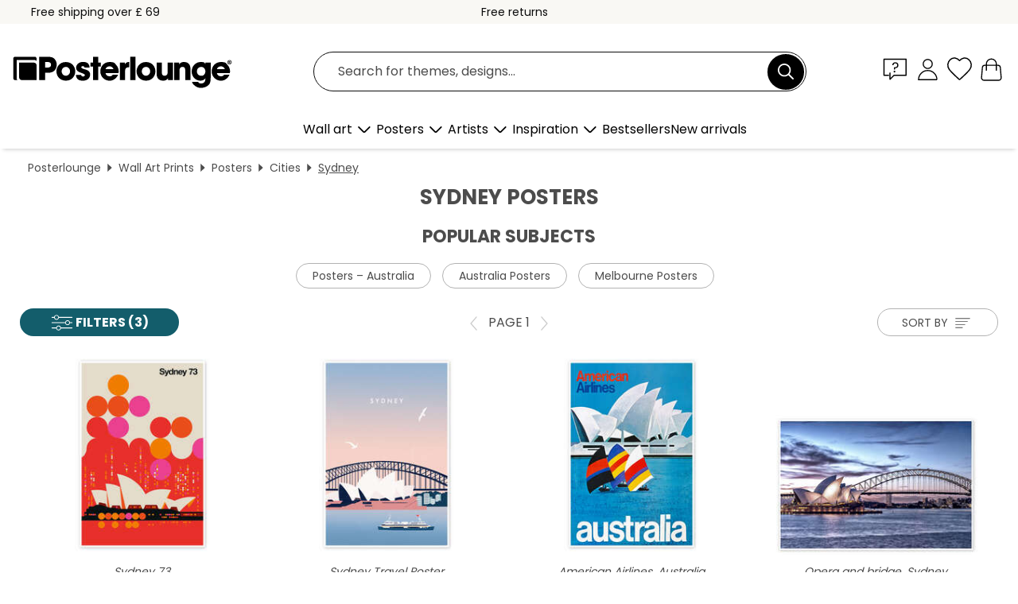

--- FILE ---
content_type: text/css
request_url: https://cdn.posterlounge.com/plugin/extern/lazysizes/css/custom-lazy-styles.min.css?version=240620
body_size: 1283
content:
#logoAmex.lazy-background.visible,#logoDinersclub.lazy-background.visible,#logoDiscovercard.lazy-background.visible,#logoMaster.lazy-background.visible,#logoPayPal.lazy-background.visible,#logoVisa.lazy-background.visible{margin:5px;transition:opacity .3s;display:block;float:left}.lazyload,.lazyload+noscript+.teaserInfoBoxPos,.lazyloading+noscript+.teaserInfoBoxPos,.lazyloading:not(.nofade){opacity:0}.category-teaser.lazy-loader,.thumbnail.lazy-loader{background-image:url(../../../../../plugin/extern/lazysizes/img/big-loading.gif);background-repeat:no-repeat;background-position:center center;background-size:50px}.lazy-loader picture{background-color:rgba(0,0,0,.02)}.lazy-background.visible,.lazyloaded+noscript+.teaserInfoBoxPos,.lazyloaded:not(.nofade){opacity:1;transition:opacity .3s}#logoAmex.lazy-background,#logoApplePay.lazy-background,#logoBancontact.lazy-background,#logoCartesBancaires.lazy-background,#logoDHL.lazy-background,#logoDPD.lazy-background,#logoDankort.lazy-background,#logoDinersclub.lazy-background,#logoDiscovercard.lazy-background,#logoDotpay.lazy-background,#logoEPS.lazy-background,#logoGiropay.lazy-background,#logoGooglePay.lazy-background,#logoIDeal.lazy-background,#logoKlarna.lazy-background,#logoKlarnaSofort.lazy-background,#logoKuehneNagel.lazy-background,#logoMaster.lazy-background,#logoMultibanco.lazy-background,#logoPayPal.lazy-background,#logoSepa.lazy-background,#logoTrustly.lazy-background,#logoVerkkopankkimaksu.lazy-background,#logoVisa.lazy-background,#socialMediaFacebook.lazy-background,#socialMediaInstagram.lazy-background,#socialMediaPinterest.lazy-background,#socialMediaTwitter.lazy-background,#socialMediaYouTube.lazy-background,.lazy-background,footer ul.pros li.lazy-background{background-image:url("../img/placeholder.gif");opacity:0}#logoAmex.lazy-background.visible{background:url(../../../../controller/shop/main/img/logo-amex.png) center center/34px 20px no-repeat;background-image:linear-gradient(transparent,transparent),url(../../../../controller/shop/main/img/logo-amex.svg);height:20px;width:34px;opacity:1}#logoVisa.lazy-background.visible{background:url(../../../../controller/shop/main/img/logo-visa.png) center center/38px 20px no-repeat;background-image:linear-gradient(transparent,transparent),url(../../../../controller/shop/main/img/logo-visa.svg);height:20px;width:38px;opacity:1}#logoMaster.lazy-background.visible{background:url(../../../../controller/shop/main/img/logo-master.png) center center/26px 20px no-repeat;background-image:linear-gradient(transparent,transparent),url(../../../../controller/shop/main/img/logo-master.svg);height:20px;width:26px;opacity:1}#logoDinersclub.lazy-background.visible{background:url(../../../../controller/shop/main/img/logo-diners-club.png) center center/21px 20px no-repeat;background-image:linear-gradient(transparent,transparent),url(../../../../controller/shop/main/img/logo-diners-club.svg);height:20px;width:21px;opacity:1}#logoDiscovercard.lazy-background.visible{background:url(../../../../controller/shop/main/img/logo-discovercard.png) center center/87px 15px no-repeat;background-image:linear-gradient(transparent,transparent),url(../../../../controller/shop/main/img/logo-discovercard.svg);height:15px;width:87px;position:relative;top:3px;opacity:1}#logoPayPal.lazy-background.visible{background:url(../../../../controller/shop/main/img/logo-paypal.png) center center/75px 20px no-repeat;background-image:linear-gradient(transparent,transparent),url(../../../../controller/shop/main/img/logo-paypal.svg);height:20px;width:75px;opacity:1}#logoKlarna.lazy-background.visible{background:url(../../../../controller/shop/main/img/logo-klarna.png) center center/41px 23px no-repeat;background-image:linear-gradient(transparent,transparent),url(../../../../controller/shop/main/img/logo-klarna.svg);display:block;float:left;height:23px;width:41px;margin:5px;opacity:1;transition:opacity .3s}#logoCartesBancaires.lazy-background,#logoGooglePay.lazy-background.visible{width:49px;height:20px;opacity:1;transition:opacity .3s;display:block;float:left;margin:5px}#logoGooglePay.lazy-background.visible{background:url(../../../../controller/shop/main/img/logo-google-pay.png) center center/49px 20px no-repeat;background-image:linear-gradient(transparent,transparent),url(../../../../controller/shop/main/img/logo-google-pay.svg)}#logoApplePay.lazy-background.visible{background:url(../../../../controller/shop/main/img/logo-apple-pay.png) center center/48px 20px no-repeat;background-image:linear-gradient(transparent,transparent),url(../../../../controller/shop/main/img/logo-apple-pay.svg);display:block;float:left;height:20px;width:48px;margin:5px;opacity:1;transition:opacity .3s}#logoSepa.lazy-background.visible{background:url(../../../../controller/shop/main/img/logo-sepa.png) center center/56px 20px no-repeat;background-image:linear-gradient(transparent,transparent),url(../../../../controller/shop/main/img/logo-sepa.svg);display:block;float:left;height:20px;width:56px;margin:5px;opacity:1;transition:opacity .3s}#logoMultibanco.lazy-background.visible{background:url(../../../../controller/shop/main/img/logo-multibanco.png) center center/68px 20px no-repeat;background-image:linear-gradient(transparent,transparent),url(../../../../controller/shop/main/img/logo-multibanco.svg);display:block;float:left;height:20px;width:68px;margin:5px;opacity:1;transition:opacity .3s}#logoIDeal.lazy-background.visible{background:url(../../../../controller/shop/main/img/logo-ideal.png) center center/25px 20px no-repeat;background-image:linear-gradient(transparent,transparent),url(../../../../controller/shop/main/img/logo-ideal.svg);display:block;float:left;height:20px;width:25px;margin:5px;opacity:1;transition:opacity .3s}#logoDankort.lazy-background.visible{background:url(../../../../controller/shop/main/img/logo-dankort.png) center center/30px 20px no-repeat;background-image:linear-gradient(transparent,transparent),url(../../../../controller/shop/main/img/logo-dankort.svg);display:block;float:left;height:20px;width:30px;margin:5px;opacity:1;transition:opacity .3s}#logoEPS.lazy-background.visible{background:url(../../../../controller/shop/main/img/logo-eps.png) center center/33px 20px no-repeat;background-image:linear-gradient(transparent,transparent),url(../../../../controller/shop/main/img/logo-eps.svg);display:block;float:left;height:20px;width:33px;margin:5px;opacity:1;transition:opacity .3s}#logoCartesBancaires.lazy-background{background:url(../../../../controller/shop/main/img/logo-carte-bancaire.png) center center/49px 20px no-repeat;background-image:linear-gradient(transparent,transparent),url(../../../../controller/shop/main/img/logo-carte-bancaire.svg)}#logoGiropay.lazy-background.visible{background:url(../../../../controller/shop/main/img/logo-giropay.png) center center/52px 20px no-repeat;background-image:linear-gradient(transparent,transparent),url(../../../../controller/shop/main/img/logo-giropay.svg);display:block;float:left;height:20px;width:52px;margin:5px;opacity:1;transition:opacity .3s}#logoKlarnaSofort.lazy-background.visible{background:url(../../../../controller/shop/main/img/logo-sofort.png) center center/41px 23px no-repeat;background-image:linear-gradient(transparent,transparent),url(../../../../controller/shop/main/img/logo-sofort.svg);display:block;float:left;height:23px;width:41px;margin:5px;opacity:1;transition:opacity .3s}#logoBancontact.lazy-background.visible,#logoDotpay.lazy-background.visible,#logoTrustly.lazy-background.visible,#logoVerkkopankkimaksu.lazy-background.visible{height:20px;opacity:1;transition:opacity .3s;display:block}#logoBancontact.lazy-background.visible{background:url(../../../../controller/shop/main/img/logo-bancontact.png) center center/36px 20px no-repeat;background-image:linear-gradient(transparent,transparent),url(../../../../controller/shop/main/img/logo-bancontact.svg);float:left;width:36px;margin:5px}#logoDotpay.lazy-background.visible{background:url(../../../../controller/shop/main/img/logo-dotpay.png) center center/63px 20px no-repeat;background-image:linear-gradient(transparent,transparent),url(../../../../controller/shop/main/img/logo-dotpay.svg);float:left;width:63px;margin:5px}#logoTrustly.lazy-background.visible{background:url(../../../../controller/shop/main/img/logo-trustly.png) center center/61px 20px no-repeat;background-image:linear-gradient(transparent,transparent),url(../../../../controller/shop/main/img/logo-trustly.svg);width:61px;margin:0 5px}#logoVerkkopankkimaksu.lazy-background.visible{background:url(../../../../controller/shop/main/img/logo-verkkopankkimaksu.png) center center/107px 20px no-repeat;background-image:linear-gradient(transparent,transparent),url(../../../../controller/shop/main/img/logo-verkkopankkimaksu.svg);width:107px;margin:0 5px}#socialMediaFacebook.lazy-background.visible{background:url(../../../../controller/shop/main/img/socialmedia-facebook.png) right center/25px 25px no-repeat;background-image:linear-gradient(transparent,transparent),url(../../../../controller/shop/main/img/socialmedia-facebook.svg);display:block;height:25px;width:25px;opacity:1;transition:opacity .3s}#socialMediaTwitter.lazy-background.visible{background:url(../../../../controller/shop/main/img/socialmedia-twitter.png) right center/25px 25px no-repeat;background-image:linear-gradient(transparent,transparent),url(../../../../controller/shop/main/img/socialmedia-twitter.svg);display:block;height:25px;width:25px;opacity:1;transition:opacity .3s}#socialMediaPinterest.lazy-background.visible{background:url(../../../../controller/shop/main/img/socialmedia-pinterest.png) right center/25px 25px no-repeat;background-image:linear-gradient(transparent,transparent),url(../../../../controller/shop/main/img/socialmedia-pinterest.svg);display:block;height:25px;width:25px;opacity:1;transition:opacity .3s}#socialMediaInstagram.lazy-background.visible{background:url(../../../../controller/shop/main/img/socialmedia-instagram.png) right center/25px 25px no-repeat;background-image:linear-gradient(transparent,transparent),url(../../../../controller/shop/main/img/socialmedia-instagram.svg);display:block;height:25px;width:25px;opacity:1;transition:opacity .3s}#socialMediaYouTube.lazy-background.visible{background:url(../../../../controller/shop/main/img/socialmedia-youtube.png) right center/25px 25px no-repeat;background-image:linear-gradient(transparent,transparent),url(../../../../controller/shop/main/img/socialmedia-youtube.svg);display:block;height:25px;width:25px;opacity:1;transition:opacity .3s}#logoDHL.lazy-background.visible,#logoDPD.lazy-background.visible,#logoKuehneNagel.lazy-background.visible{display:block;float:left;height:20px;margin:5px;opacity:1;transition:opacity .3s}#logoDHL.lazy-background.visible{background:url(../../../../controller/shop/main/img/logo-dhl.png) center center/41px 20px no-repeat;background-image:linear-gradient(transparent,transparent),url(../../../../controller/shop/main/img/logo-dhl.svg);width:41px}#logoDPD.lazy-background.visible{background:url(../../../../controller/shop/main/img/logo-dpd.png) center center/49px 20px no-repeat;background-image:linear-gradient(transparent,transparent),url(../../../../controller/shop/main/img/logo-dpd.svg);width:49px}#logoKuehneNagel.lazy-background.visible{background:url(../../../../controller/shop/main/img/logo-kuehne-und-nagel.png) center center/124px 20px no-repeat;background-image:linear-gradient(transparent,transparent),url(../../../../controller/shop/main/img/logo-kuehne-und-nagel.svg);width:124px}footer ul.pros li.lazy-background.visible{background:url(../../../../controller/shop/main/img/sign.png) left center/15px 15px no-repeat;background-image:linear-gradient(transparent,transparent),url(../../../../controller/shop/main/img/sign.svg);padding-left:22px;opacity:1;transition:opacity .3s}

--- FILE ---
content_type: image/svg+xml
request_url: https://www.posterlounge.co.uk/controller/shop/main/img/icon-close.svg
body_size: -235
content:
<svg fill="none" height="16" viewBox="0 0 16 16" width="16" xmlns="http://www.w3.org/2000/svg"><g fill="#1a1a1a"><rect height="1.66516" rx=".83258" transform="matrix(.711753 -.70243 .711753 .70243 0 14.6206)" width="20.8145"/><rect height="1.66516" rx=".83258" transform="matrix(.711753 .70243 -.711753 .70243 1.18506 .209473)" width="20.8145"/></g></svg>

--- FILE ---
content_type: image/svg+xml
request_url: https://www.posterlounge.co.uk/plugin/shop/controllerproducts/img/icon-arrow-right.svg
body_size: -94
content:
<svg enable-background="new 0 0 80 79" viewBox="0 0 80 79" xmlns="http://www.w3.org/2000/svg" xmlns:xlink="http://www.w3.org/1999/xlink"><clipPath id="a"><path d="m2.5 2h75v75h-75z"/></clipPath><clipPath id="b"><path d="m2.5 2h75v75h-75z"/></clipPath><clipPath id="c"><path d="m-29.4-22.4h138.8v101.2h-138.8z"/></clipPath><g clip-path="url(#a)"><g clip-path="url(#b)" opacity=".74"><path clip-path="url(#c)" d="m40 2c20.8 0 37.5 16.7 37.5 37.5s-16.7 37.5-37.5 37.5c-20.7 0-37.5-16.7-37.5-37.5s16.8-37.5 37.5-37.5" fill="#d1d1d1"/><path clip-path="url(#c)" d="m32.3 17.4c-.7.6-.8 1.7-.2 2.3l16.8 19.7-16.8 19.8c-.6.7-.5 1.7.2 2.3s1.7.5 2.3-.2l18.7-21.8-18.7-21.9c-.6-.7-1.7-.8-2.3-.2" fill="#fff"/></g></g></svg>

--- FILE ---
content_type: image/svg+xml
request_url: https://www.posterlounge.co.uk/controller/shop/main/img/nav-arrow-down.svg
body_size: -256
content:
<svg fill="none" height="7" viewBox="0 0 13 7" width="13" xmlns="http://www.w3.org/2000/svg"><path d="m.899902 1 4.792898 4.79289c.39052.39053 1.02368.39053 1.41421 0l4.79289-4.79289" stroke="#000" stroke-linecap="round" stroke-width="1.5"/></svg>

--- FILE ---
content_type: image/svg+xml
request_url: https://www.posterlounge.co.uk/plugin/shop/controllerproducts/img/icon-arrow-left.svg
body_size: -95
content:
<svg enable-background="new 0 0 80 79" viewBox="0 0 80 79" xmlns="http://www.w3.org/2000/svg" xmlns:xlink="http://www.w3.org/1999/xlink"><clipPath id="a"><path d="m2.5 2h75v75h-75z"/></clipPath><clipPath id="b"><path d="m2.5 2h75v75h-75z"/></clipPath><clipPath id="c"><path d="m-29.4-22.4h138.8v101.2h-138.8z"/></clipPath><g clip-path="url(#a)"><g clip-path="url(#b)" opacity=".74"><path clip-path="url(#c)" d="m40 2c-20.8 0-37.5 16.7-37.5 37.5s16.7 37.5 37.5 37.5c20.7 0 37.5-16.7 37.5-37.5s-16.8-37.5-37.5-37.5" fill="#d1d1d1"/><path clip-path="url(#c)" d="m47.7 17.4c.7.6.8 1.7.2 2.3l-16.8 19.8 16.8 19.7c.6.7.5 1.7-.2 2.3s-1.7.5-2.3-.2l-18.7-21.8 18.7-21.9c.6-.7 1.7-.8 2.3-.2" fill="#fff"/></g></g></svg>

--- FILE ---
content_type: image/svg+xml
request_url: https://www.posterlounge.co.uk/controller/shop/main/img/posterlounge-logo.svg
body_size: 775
content:
<svg viewBox="0 0 590 90" xmlns="http://www.w3.org/2000/svg"><path d="m22.3 60.6v-47.1h47.1c1.9 0 3.6 1.1 4.4 2.7v-6.3c0-2.8-2.2-5-5-5h-50.2c-2.8 0-5 2.2-5 5v50.1c0 2.8 2.2 5 5 5h6.3c-1.6-.8-2.7-2.5-2.7-4.4z"/><path d="m28.7 20h38c3.9 0 7 3.2 7 7v38h-38c-3.9 0-7-3.2-7-7z"/><path d="m100 4.9c11.1 0 15.3 1.7 18.5 4.4 4.7 3.9 7.1 9.8 7.1 15.9s-2.5 12.5-6.3 15.8c-4.1 3.5-8.2 5.2-17.6 5.2h-6v18.9h-15.4v-60.2zm-4.3 27.8h5.6c1.5 0 3.9 0 5.9-.9s3.7-2.8 3.7-6.3-1.7-5.3-3.8-6.2-4.6-.9-6.3-.9h-5v14.3z"/><path d="m124.8 42.4c0-11 7.9-23.9 24.3-23.9s24.3 12.9 24.3 24-7.9 24-24.3 24-24.3-12.9-24.3-24zm13.5.1c0 6.5 5 11.3 10.8 11.3s10.8-4.8 10.8-11.4-5-11.4-10.8-11.4-10.8 4.8-10.8 11.4z"/><path d="m197 32.6c0-1-.2-3.4-4.2-3.4s-3.8 1.8-3.8 3c0 2 3.3 3.4 6.9 4.5 7.6 2.1 15.8 4.4 15.8 14.1s-8.4 15.8-18.4 15.8-17.1-3.1-18.4-15h13.4c.6 4.1 4.6 4.1 5.1 4.1 2.3 0 4.7-1.3 4.7-3.5s-3.3-3.5-11.9-6.8c-5.8-1.9-10.7-5.7-10.7-11.8 0-9.3 8.1-15.3 17.5-15.3s16.2 2.4 17.3 14.2h-13.2z"/><path d="m219 30.2h-6.7v-10.2h6.7v-15.1h13.5v15h6.5v10.2h-6.5v34.9h-13.5z"/><path d="m251.4 47.2c.6 4.8 5.1 8 10.4 8s6.6-1.9 8.2-4.2h13.8c-2.2 5-5.4 8.9-9.2 11.5-3.7 2.7-8.2 4.1-12.8 4.1-12.9 0-23.9-10.5-23.9-23.9s9.9-24.2 23.6-24.2 12.8 2.7 17.1 7.2c5.7 6.1 7.4 13.3 6.3 21.6h-33.6zm20.3-10.3c-.3-2.1-3.1-7.2-10.1-7.2s-9.8 5-10.1 7.2z"/><path d="m288.3 19.9h12.7v5c1.3-2.4 3.7-6.6 11.5-6.6v13.6h-.5c-6.9 0-10.2 2.5-10.2 8.9v24.2h-13.5z"/><path d="m315 4.9h13.5v60.1h-13.5z"/><path d="m331.3 42.4c0-11 7.9-23.9 24.3-23.9s24.3 12.9 24.3 24-7.9 24-24.3 24-24.3-12.9-24.3-24zm13.5.1c0 6.5 5 11.3 10.8 11.3s10.8-4.8 10.8-11.4-5-11.4-10.8-11.4-10.8 4.8-10.8 11.4z"/><path d="m424.8 65h-12.6v-4.8c-1.5 2.2-4.4 6.3-12.5 6.3-15.3 0-16.8-12.4-16.8-18.4v-28.2h13.5v24.6c0 5 1.1 9.3 7.2 9.3s7.8-4.8 7.8-9.4v-24.5h13.5v45.1z"/><path d="m428.5 19.9h12.6v4.8c1.5-2.2 4.4-6.3 12.4-6.3 15.2 0 16.7 12.4 16.7 18.4v28.2h-13.5v-24.6c0-5-1.1-9.3-7.1-9.3s-7.7 4.8-7.7 9.4v24.5h-13.5v-45.1z"/><path d="m522.1 59.6c0 6.7-.5 11.1-2.7 14.9-3.5 5.7-11.7 10.6-22.8 10.6s-21.6-9.4-22.5-15.8h15.6c1 2.2 2.8 3.3 4.3 3.9 1.6.6 3.2.6 3.6.6 5.1 0 11-3.2 11-11v-2.7c-1.5 2.6-5.4 6.4-12.5 6.4-12.3 0-22.8-9.3-22.8-23.7s11.1-24.3 22.8-24.3 10 1.8 12.6 5.7v-4.2h13.5v39.7zm-35.4-17.2c0 7.2 5.2 11.5 10.8 11.5s5.9-1.1 7.9-3.1c1.9-2 3-4.6 3.2-7.8 0-3.3-1-6.3-2.8-8.4-1.8-2.2-4.6-3.5-8.1-3.5-5.8 0-10.9 4.6-10.9 11.2z"/><path d="m538.3 47.2c.6 4.8 5.1 8 10.4 8s6.6-1.9 8.2-4.2h13.8c-2.2 5-5.4 8.9-9.2 11.5-3.7 2.7-8.2 4.1-12.8 4.1-12.9 0-23.9-10.5-23.9-23.9s9.9-24.2 23.6-24.2 12.8 2.7 17.1 7.2c5.7 6.1 7.4 13.3 6.3 21.6h-33.6zm20.3-10.3c-.3-2.1-3.1-7.2-10.1-7.2s-9.8 5-10.1 7.2z"/><path d="m570.7 13.5c-3.1 0-5.6 2.5-5.6 5.6s2.5 5.6 5.6 5.6 5.6-2.5 5.6-5.6-2.5-5.6-5.6-5.6zm0 9.9c-2.3 0-4.2-1.9-4.2-4.2s1.9-4.2 4.2-4.2 4.2 1.9 4.2 4.2-1.9 4.2-4.2 4.2z"/><path d="m568.8 21.8v-5.4h1.7c.9 0 1.3.1 1.6.4.4.3.7.9.7 1.5s-.3 1.5-1.3 1.7l1.5 1.8h-1.6l-1.2-1.7v1.7h-1.3zm1.3-4.1v1.5h.5c.8 0 .9-.5.9-.8 0-.5-.4-.7-.9-.7z"/></svg>

--- FILE ---
content_type: image/svg+xml
request_url: https://cdn.posterlounge.com/plugin/shop/paymenticons/img/logo-discovercard.svg
body_size: 22469
content:
<svg enable-background="new 0 0 120 75" viewBox="0 0 120 75" xmlns="http://www.w3.org/2000/svg" xmlns:xlink="http://www.w3.org/1999/xlink"><clipPath id="a"><path d="m53.9 38.49c-.07-4.56 3.57-8.33 8.14-8.4 4.56-.07 8.33 3.57 8.4 8.14.07 4.56-3.57 8.33-8.14 8.4-4.63.06-8.34-3.57-8.4-8.14"/></clipPath><path d="m107.5 72.5h-95c-5.52 0-10-4.48-10-10v-50c0-5.52 4.48-10 10-10h95c5.52 0 10 4.48 10 10v50c0 5.52-4.48 10-10 10z" fill="#fff"/><path d="m107.5 72.75h-95c-5.65 0-10.25-4.6-10.25-10.25v-50c0-5.65 4.6-10.25 10.25-10.25h95c5.65 0 10.25 4.6 10.25 10.25v50c0 5.65-4.6 10.25-10.25 10.25zm-95-70c-5.38 0-9.75 4.37-9.75 9.75v50c0 5.38 4.37 9.75 9.75 9.75h95c5.38 0 9.75-4.37 9.75-9.75v-50c0-5.38-4.37-9.75-9.75-9.75z" fill="#565655"/><g fill="#201d1c" transform="matrix(.125 0 0 -.125 -.253906 59.383859)"><path d="m153.15 137.12c-7.61-6.88-17.53-9.85-33.2-9.85h-6.48v82.21h6.48c15.68 0 25.2-2.78 33.2-10.05 8.4-7.47 13.43-19.05 13.43-30.95-.01-11.98-5.03-23.89-13.43-31.36zm-28.31 93.39h-35.65v-124.34h35.39c18.85 0 32.41 4.43 44.38 14.35 14.15 11.71 22.55 29.43 22.55 47.75.06 36.71-27.38 62.24-66.67 62.24"/><path d="m202.69 106.23h24.27v124.34h-24.27z"/><path d="m286.29 182.82c-14.55 5.36-18.85 8.93-18.85 15.68 0 7.8 7.61 13.76 18.06 13.76 7.28 0 13.23-2.98 19.58-10.05l12.7 16.6c-10.45 9.13-22.88 13.76-36.51 13.76-22.02 0-38.76-15.28-38.76-35.65 0-17.13 7.8-25.93 30.56-34.06 9.52-3.37 14.35-5.56 16.73-7.08 4.83-3.17 7.28-7.67 7.28-12.83 0-10.05-8-17.53-18.85-17.53-11.57 0-20.9 5.75-26.46 16.6l-15.68-15.08c11.18-16.4 24.6-23.68 43.06-23.68 25.2 0 42.86 16.73 42.86 40.81-.01 19.7-8.14 28.63-35.72 38.75"/><path d="m329.68 168.27c0-36.58 28.71-64.88 65.61-64.88 10.45 0 19.38 2.05 30.42 7.28v28.57c-9.72-9.72-18.25-13.62-29.3-13.62-24.41 0-41.73 17.73-41.73 42.86 0 23.88 17.86 42.73 40.61 42.73 11.57 0 20.31-4.1 30.42-14.02v28.51c-10.65 5.42-19.38 7.61-29.83 7.61-36.77.04-66.2-28.86-66.2-65.04"/><path d="m617.98 147.04-33.14 83.54h-26.52l52.78-127.52h13.03l53.71 127.52h-26.26z"/><path d="m688.82 106.23h68.79v21.03h-44.51v33.53h42.93v21.03h-42.93v27.58h44.51v21.03h-68.79z"/><path d="m804.96 173.3h-7.08v37.63h7.47c15.08 0 23.28-6.35 23.28-18.45.01-12.44-8.19-19.18-23.67-19.18zm48.68 20.5c0 23.28-16.01 36.71-43.98 36.71h-35.98v-124.34h24.21v49.94h3.17l33.6-49.94h29.83l-39.16 52.38c18.26 3.77 28.31 16.27 28.31 35.25"/><path d="m864.49 224.36h-.46v2.84h.46c1.32 0 1.98-.46 1.98-1.39 0-.99-.66-1.45-1.98-1.45zm4.63 1.52c0 2.18-1.52 3.37-4.17 3.37h-3.51v-10.91h2.58v4.23l3.04-4.23h3.17l-3.57 4.5c1.6.39 2.46 1.52 2.46 3.04"/><path d="m865.42 215.96c-4.17 0-7.61 3.51-7.61 7.8 0 4.37 3.37 7.8 7.61 7.8 4.17 0 7.54-3.57 7.54-7.8.06-4.3-3.38-7.8-7.54-7.8zm.06 17.33c-5.29 0-9.52-4.23-9.52-9.52s4.23-9.52 9.52-9.52c5.16 0 9.39 4.3 9.39 9.52s-4.23 9.52-9.39 9.52"/></g><g clip-path="url(#a)"><image height="126" overflow="visible" transform="matrix(.134359056 -.001931384 .001925586 .133917376 53.5317 30.05912)" width="126" xlink:href="[data-uri]
Y3NwTVNGVAAAAABJRUMgc1JHQgAAAAAAAAAAAAAAAAAA9tYAAQAAAADTLUhQICAAAAAAAAAAAAAA
AAAAAAAAAAAAAAAAAAAAAAAAAAAAAAAAAAAAAAAAAAAAAAAAABFjcHJ0AAABUAAAADNkZXNjAAAB
hAAAAGx3dHB0AAAB8AAAABRia3B0AAACBAAAABRyWFlaAAACGAAAABRnWFlaAAACLAAAABRiWFla
AAACQAAAABRkbW5kAAACVAAAAHBkbWRkAAACxAAAAIh2dWVkAAADTAAAAIZ2aWV3AAAD1AAAACRs
dW1pAAAD+AAAABRtZWFzAAAEDAAAACR0ZWNoAAAEMAAAAAxyVFJDAAAEPAAACAxnVFJDAAAEPAAA
CAxiVFJDAAAEPAAACAx0ZXh0AAAAAENvcHlyaWdodCAoYykgMTk5OCBIZXdsZXR0LVBhY2thcmQg
Q29tcGFueQAAZGVzYwAAAAAAAAASc1JHQiBJRUM2MTk2Ni0yLjEAAAAAAAAAAAAAABJzUkdCIElF
QzYxOTY2LTIuMQAAAAAAAAAAAAAAAAAAAAAAAAAAAAAAAAAAAAAAAAAAAAAAAAAAAAAAAAAAAAAA
AAAAWFlaIAAAAAAAAPNRAAEAAAABFsxYWVogAAAAAAAAAAAAAAAAAAAAAFhZWiAAAAAAAABvogAA
OPUAAAOQWFlaIAAAAAAAAGKZAAC3hQAAGNpYWVogAAAAAAAAJKAAAA+EAAC2z2Rlc2MAAAAAAAAA
FklFQyBodHRwOi8vd3d3LmllYy5jaAAAAAAAAAAAAAAAFklFQyBodHRwOi8vd3d3LmllYy5jaAAA
AAAAAAAAAAAAAAAAAAAAAAAAAAAAAAAAAAAAAAAAAAAAAAAAAAAAAAAAAABkZXNjAAAAAAAAAC5J
RUMgNjE5NjYtMi4xIERlZmF1bHQgUkdCIGNvbG91ciBzcGFjZSAtIHNSR0IAAAAAAAAAAAAAAC5J
RUMgNjE5NjYtMi4xIERlZmF1bHQgUkdCIGNvbG91ciBzcGFjZSAtIHNSR0IAAAAAAAAAAAAAAAAA
AAAAAAAAAAAAZGVzYwAAAAAAAAAsUmVmZXJlbmNlIFZpZXdpbmcgQ29uZGl0aW9uIGluIElFQzYx
OTY2LTIuMQAAAAAAAAAAAAAALFJlZmVyZW5jZSBWaWV3aW5nIENvbmRpdGlvbiBpbiBJRUM2MTk2
Ni0yLjEAAAAAAAAAAAAAAAAAAAAAAAAAAAAAAAAAAHZpZXcAAAAAABOk/gAUXy4AEM8UAAPtzAAE
EwsAA1yeAAAAAVhZWiAAAAAAAEwJVgBQAAAAVx/nbWVhcwAAAAAAAAABAAAAAAAAAAAAAAAAAAAA
AAAAAo8AAAACc2lnIAAAAABDUlQgY3VydgAAAAAAAAQAAAAABQAKAA8AFAAZAB4AIwAoAC0AMgA3
ADsAQABFAEoATwBUAFkAXgBjAGgAbQByAHcAfACBAIYAiwCQAJUAmgCfAKQAqQCuALIAtwC8AMEA
xgDLANAA1QDbAOAA5QDrAPAA9gD7AQEBBwENARMBGQEfASUBKwEyATgBPgFFAUwBUgFZAWABZwFu
AXUBfAGDAYsBkgGaAaEBqQGxAbkBwQHJAdEB2QHhAekB8gH6AgMCDAIUAh0CJgIvAjgCQQJLAlQC
XQJnAnECegKEAo4CmAKiAqwCtgLBAssC1QLgAusC9QMAAwsDFgMhAy0DOANDA08DWgNmA3IDfgOK
A5YDogOuA7oDxwPTA+AD7AP5BAYEEwQgBC0EOwRIBFUEYwRxBH4EjASaBKgEtgTEBNME4QTwBP4F
DQUcBSsFOgVJBVgFZwV3BYYFlgWmBbUFxQXVBeUF9gYGBhYGJwY3BkgGWQZqBnsGjAadBq8GwAbR
BuMG9QcHBxkHKwc9B08HYQd0B4YHmQesB78H0gflB/gICwgfCDIIRghaCG4IggiWCKoIvgjSCOcI
+wkQCSUJOglPCWQJeQmPCaQJugnPCeUJ+woRCicKPQpUCmoKgQqYCq4KxQrcCvMLCwsiCzkLUQtp
C4ALmAuwC8gL4Qv5DBIMKgxDDFwMdQyODKcMwAzZDPMNDQ0mDUANWg10DY4NqQ3DDd4N+A4TDi4O
SQ5kDn8Omw62DtIO7g8JDyUPQQ9eD3oPlg+zD88P7BAJECYQQxBhEH4QmxC5ENcQ9RETETERTxFt
EYwRqhHJEegSBxImEkUSZBKEEqMSwxLjEwMTIxNDE2MTgxOkE8UT5RQGFCcUSRRqFIsUrRTOFPAV
EhU0FVYVeBWbFb0V4BYDFiYWSRZsFo8WshbWFvoXHRdBF2UXiReuF9IX9xgbGEAYZRiKGK8Y1Rj6
GSAZRRlrGZEZtxndGgQaKhpRGncanhrFGuwbFBs7G2MbihuyG9ocAhwqHFIcexyjHMwc9R0eHUcd
cB2ZHcMd7B4WHkAeah6UHr4e6R8THz4faR+UH78f6iAVIEEgbCCYIMQg8CEcIUghdSGhIc4h+yIn
IlUigiKvIt0jCiM4I2YjlCPCI/AkHyRNJHwkqyTaJQklOCVoJZclxyX3JicmVyaHJrcm6CcYJ0kn
eierJ9woDSg/KHEooijUKQYpOClrKZ0p0CoCKjUqaCqbKs8rAis2K2krnSvRLAUsOSxuLKIs1y0M
LUEtdi2rLeEuFi5MLoIuty7uLyQvWi+RL8cv/jA1MGwwpDDbMRIxSjGCMbox8jIqMmMymzLUMw0z
RjN/M7gz8TQrNGU0njTYNRM1TTWHNcI1/TY3NnI2rjbpNyQ3YDecN9c4FDhQOIw4yDkFOUI5fzm8
Ofk6Njp0OrI67zstO2s7qjvoPCc8ZTykPOM9Ij1hPaE94D4gPmA+oD7gPyE/YT+iP+JAI0BkQKZA
50EpQWpBrEHuQjBCckK1QvdDOkN9Q8BEA0RHRIpEzkUSRVVFmkXeRiJGZ0arRvBHNUd7R8BIBUhL
SJFI10kdSWNJqUnwSjdKfUrESwxLU0uaS+JMKkxyTLpNAk1KTZNN3E4lTm5Ot08AT0lPk0/dUCdQ
cVC7UQZRUFGbUeZSMVJ8UsdTE1NfU6pT9lRCVI9U21UoVXVVwlYPVlxWqVb3V0RXklfgWC9YfVjL
WRpZaVm4WgdaVlqmWvVbRVuVW+VcNVyGXNZdJ114XcleGl5sXr1fD19hX7NgBWBXYKpg/GFPYaJh
9WJJYpxi8GNDY5dj62RAZJRk6WU9ZZJl52Y9ZpJm6Gc9Z5Nn6Wg/aJZo7GlDaZpp8WpIap9q92tP
a6dr/2xXbK9tCG1gbbluEm5rbsRvHm94b9FwK3CGcOBxOnGVcfByS3KmcwFzXXO4dBR0cHTMdSh1
hXXhdj52m3b4d1Z3s3gReG54zHkqeYl553pGeqV7BHtje8J8IXyBfOF9QX2hfgF+Yn7CfyN/hH/l
gEeAqIEKgWuBzYIwgpKC9INXg7qEHYSAhOOFR4Wrhg6GcobXhzuHn4gEiGmIzokziZmJ/opkisqL
MIuWi/yMY4zKjTGNmI3/jmaOzo82j56QBpBukNaRP5GokhGSepLjk02TtpQglIqU9JVflcmWNJaf
lwqXdZfgmEyYuJkkmZCZ/JpomtWbQpuvnByciZz3nWSd0p5Anq6fHZ+Ln/qgaaDYoUehtqImopaj
BqN2o+akVqTHpTilqaYapoum/adup+CoUqjEqTepqaocqo+rAqt1q+msXKzQrUStuK4trqGvFq+L
sACwdbDqsWCx1rJLssKzOLOutCW0nLUTtYq2AbZ5tvC3aLfguFm40blKucK6O7q1uy67p7whvJu9
Fb2Pvgq+hL7/v3q/9cBwwOzBZ8Hjwl/C28NYw9TEUcTOxUvFyMZGxsPHQce/yD3IvMk6ybnKOMq3
yzbLtsw1zLXNNc21zjbOts83z7jQOdC60TzRvtI/0sHTRNPG1EnUy9VO1dHWVdbY11zX4Nhk2OjZ
bNnx2nba+9uA3AXcit0Q3ZbeHN6i3ynfr+A24L3hROHM4lPi2+Nj4+vkc+T85YTmDeaW5x/nqegy
6LzpRunQ6lvq5etw6/vshu0R7ZzuKO6070DvzPBY8OXxcvH/8ozzGfOn9DT0wvVQ9d72bfb794r4
Gfio+Tj5x/pX+uf7d/wH/Jj9Kf26/kv+3P9t////4VLJaHR0cDovL25zLmFkb2JlLmNvbS94YXAv
MS4wLwA8P3hwYWNrZXQgYmVnaW49Iu+7vyIgaWQ9Ilc1TTBNcENlaGlIenJlU3pOVGN6a2M5ZCI/
Pgo8eDp4bXBtZXRhIHhtbG5zOng9ImFkb2JlOm5zOm1ldGEvIiB4OnhtcHRrPSJBZG9iZSBYTVAg
Q29yZSA5LjEtYzAwMSA3OS42NzVkMGY3LCAyMDIzLzA2LzExLTE5OjIxOjE2ICAgICAgICAiPgog
ICA8cmRmOlJERiB4bWxuczpyZGY9Imh0dHA6Ly93d3cudzMub3JnLzE5OTkvMDIvMjItcmRmLXN5
bnRheC1ucyMiPgogICAgICA8cmRmOkRlc2NyaXB0aW9uIHJkZjphYm91dD0iIgogICAgICAgICAg
ICB4bWxuczpkYz0iaHR0cDovL3B1cmwub3JnL2RjL2VsZW1lbnRzLzEuMS8iCiAgICAgICAgICAg
IHhtbG5zOnhtcD0iaHR0cDovL25zLmFkb2JlLmNvbS94YXAvMS4wLyIKICAgICAgICAgICAgeG1s
bnM6eG1wR0ltZz0iaHR0cDovL25zLmFkb2JlLmNvbS94YXAvMS4wL2cvaW1nLyIKICAgICAgICAg
ICAgeG1sbnM6eG1wTU09Imh0dHA6Ly9ucy5hZG9iZS5jb20veGFwLzEuMC9tbS8iCiAgICAgICAg
ICAgIHhtbG5zOnN0UmVmPSJodHRwOi8vbnMuYWRvYmUuY29tL3hhcC8xLjAvc1R5cGUvUmVzb3Vy
Y2VSZWYjIgogICAgICAgICAgICB4bWxuczpzdEV2dD0iaHR0cDovL25zLmFkb2JlLmNvbS94YXAv
MS4wL3NUeXBlL1Jlc291cmNlRXZlbnQjIgogICAgICAgICAgICB4bWxuczppbGx1c3RyYXRvcj0i
aHR0cDovL25zLmFkb2JlLmNvbS9pbGx1c3RyYXRvci8xLjAvIgogICAgICAgICAgICB4bWxuczpw
ZGY9Imh0dHA6Ly9ucy5hZG9iZS5jb20vcGRmLzEuMy8iPgogICAgICAgICA8ZGM6Zm9ybWF0Pmlt
YWdlL2pwZWc8L2RjOmZvcm1hdD4KICAgICAgICAgPGRjOnRpdGxlPgogICAgICAgICAgICA8cmRm
OkFsdD4KICAgICAgICAgICAgICAgPHJkZjpsaSB4bWw6bGFuZz0ieC1kZWZhdWx0Ij5sb2dvLWRp
c2NvdmVyPC9yZGY6bGk+CiAgICAgICAgICAgIDwvcmRmOkFsdD4KICAgICAgICAgPC9kYzp0aXRs
ZT4KICAgICAgICAgPHhtcDpNZXRhZGF0YURhdGU+MjAyMy0xMC0wNlQwNjo0NDozOCswMjowMDwv
eG1wOk1ldGFkYXRhRGF0ZT4KICAgICAgICAgPHhtcDpNb2RpZnlEYXRlPjIwMjMtMTAtMDZUMDQ6
NDQ6MzhaPC94bXA6TW9kaWZ5RGF0ZT4KICAgICAgICAgPHhtcDpDcmVhdGVEYXRlPjIwMjMtMTAt
MDZUMDY6NDQ6MzgrMDI6MDA8L3htcDpDcmVhdGVEYXRlPgogICAgICAgICA8eG1wOkNyZWF0b3JU
b29sPkFkb2JlIElsbHVzdHJhdG9yIDI3LjkgKE1hY2ludG9zaCk8L3htcDpDcmVhdG9yVG9vbD4K
ICAgICAgICAgPHhtcDpUaHVtYm5haWxzPgogICAgICAgICAgICA8cmRmOkFsdD4KICAgICAgICAg
ICAgICAgPHJkZjpsaSByZGY6cGFyc2VUeXBlPSJSZXNvdXJjZSI+CiAgICAgICAgICAgICAgICAg
IDx4bXBHSW1nOndpZHRoPjI1NjwveG1wR0ltZzp3aWR0aD4KICAgICAgICAgICAgICAgICAgPHht
cEdJbWc6aGVpZ2h0PjE1NjwveG1wR0ltZzpoZWlnaHQ+CiAgICAgICAgICAgICAgICAgIDx4bXBH
SW1nOmZvcm1hdD5KUEVHPC94bXBHSW1nOmZvcm1hdD4KICAgICAgICAgICAgICAgICAgPHhtcEdJ
bWc6aW1hZ2U+LzlqLzRBQVFTa1pKUmdBQkFnRUFTQUJJQUFELzdRQXNVR2h2ZEc5emFHOXdJRE11
TUFBNFFrbE5BKzBBQUFBQUFCQUFTQUFBQUFFQSYjeEE7QVFCSUFBQUFBUUFCLytJTVdFbERRMTlR
VWs5R1NVeEZBQUVCQUFBTVNFeHBibThDRUFBQWJXNTBjbEpIUWlCWVdWb2dCODRBQWdBSiYjeEE7
QUFZQU1RQUFZV056Y0UxVFJsUUFBQUFBU1VWRElITlNSMElBQUFBQUFBQUFBQUFBQUFBQUFQYldB
QUVBQUFBQTB5MUlVQ0FnQUFBQSYjeEE7QUFBQUFBQUFBQUFBQUFBQUFBQUFBQUFBQUFBQUFBQUFB
QUFBQUFBQUFBQUFBQUFBQUFBQUFBQUFBQUFSWTNCeWRBQUFBVkFBQUFBeiYjeEE7WkdWell3QUFB
WVFBQUFCc2QzUndkQUFBQWZBQUFBQVVZbXR3ZEFBQUFnUUFBQUFVY2xoWldnQUFBaGdBQUFBVVox
aFpXZ0FBQWl3QSYjeEE7QUFBVVlsaFpXZ0FBQWtBQUFBQVVaRzF1WkFBQUFsUUFBQUJ3Wkcxa1pB
QUFBc1FBQUFDSWRuVmxaQUFBQTB3QUFBQ0dkbWxsZHdBQSYjeEE7QTlRQUFBQWtiSFZ0YVFBQUEv
Z0FBQUFVYldWaGN3QUFCQXdBQUFBa2RHVmphQUFBQkRBQUFBQU1jbFJTUXdBQUJEd0FBQWdNWjFS
UyYjeEE7UXdBQUJEd0FBQWdNWWxSU1F3QUFCRHdBQUFnTWRHVjRkQUFBQUFCRGIzQjVjbWxuYUhR
Z0tHTXBJREU1T1RnZ1NHVjNiR1YwZEMxUSYjeEE7WVdOcllYSmtJRU52YlhCaGJua0FBR1JsYzJN
QUFBQUFBQUFBRW5OU1IwSWdTVVZETmpFNU5qWXRNaTR4QUFBQUFBQUFBQUFBQUFBUyYjeEE7YzFK
SFFpQkpSVU0yTVRrMk5pMHlMakVBQUFBQUFBQUFBQUFBQUFBQUFBQUFBQUFBQUFBQUFBQUFBQUFB
QUFBQUFBQUFBQUFBQUFBQSYjeEE7QUFBQUFBQUFBQUFBQUZoWldpQUFBQUFBQUFEelVRQUJBQUFB
QVJiTVdGbGFJQUFBQUFBQUFBQUFBQUFBQUFBQUFBQllXVm9nQUFBQSYjeEE7QUFBQWI2SUFBRGox
QUFBRGtGaFpXaUFBQUFBQUFBQmltUUFBdDRVQUFCamFXRmxhSUFBQUFBQUFBQ1NnQUFBUGhBQUF0
czlrWlhOaiYjeEE7QUFBQUFBQUFBQlpKUlVNZ2FIUjBjRG92TDNkM2R5NXBaV011WTJnQUFBQUFB
QUFBQUFBQUFCWkpSVU1nYUhSMGNEb3ZMM2QzZHk1cCYjeEE7WldNdVkyZ0FBQUFBQUFBQUFBQUFB
QUFBQUFBQUFBQUFBQUFBQUFBQUFBQUFBQUFBQUFBQUFBQUFBQUFBQUFBQUFBQUFaR1Z6WXdBQSYj
eEE7QUFBQUFBQXVTVVZESURZeE9UWTJMVEl1TVNCRVpXWmhkV3gwSUZKSFFpQmpiMnh2ZFhJZ2Mz
QmhZMlVnTFNCelVrZENBQUFBQUFBQSYjeEE7QUFBQUFBQXVTVVZESURZeE9UWTJMVEl1TVNCRVpX
WmhkV3gwSUZKSFFpQmpiMnh2ZFhJZ2MzQmhZMlVnTFNCelVrZENBQUFBQUFBQSYjeEE7QUFBQUFB
QUFBQUFBQUFBQUFBQUFBR1JsYzJNQUFBQUFBQUFBTEZKbFptVnlaVzVqWlNCV2FXVjNhVzVuSUVO
dmJtUnBkR2x2YmlCcCYjeEE7YmlCSlJVTTJNVGsyTmkweUxqRUFBQUFBQUFBQUFBQUFBQ3hTWlda
bGNtVnVZMlVnVm1sbGQybHVaeUJEYjI1a2FYUnBiMjRnYVc0ZyYjeEE7U1VWRE5qRTVOall0TWk0
eEFBQUFBQUFBQUFBQUFBQUFBQUFBQUFBQUFBQUFBQUFBQUFCMmFXVjNBQUFBQUFBVHBQNEFGRjh1
QUJEUCYjeEE7RkFBRDdjd0FCQk1MQUFOY25nQUFBQUZZV1ZvZ0FBQUFBQUJNQ1ZZQVVBQUFBRmNm
NTIxbFlYTUFBQUFBQUFBQUFRQUFBQUFBQUFBQSYjeEE7QUFBQUFBQUFBQUFBQUFLUEFBQUFBbk5w
WnlBQUFBQUFRMUpVSUdOMWNuWUFBQUFBQUFBRUFBQUFBQVVBQ2dBUEFCUUFHUUFlQUNNQSYjeEE7
S0FBdEFESUFOd0E3QUVBQVJRQktBRThBVkFCWkFGNEFZd0JvQUcwQWNnQjNBSHdBZ1FDR0FJc0Fr
QUNWQUpvQW53Q2tBS2tBcmdDeSYjeEE7QUxjQXZBREJBTVlBeXdEUUFOVUEyd0RnQU9VQTZ3RHdB
UFlBK3dFQkFRY0JEUUVUQVJrQkh3RWxBU3NCTWdFNEFUNEJSUUZNQVZJQiYjeEE7V1FGZ0FXY0Ji
Z0YxQVh3Qmd3R0xBWklCbWdHaEFha0JzUUc1QWNFQnlRSFJBZGtCNFFIcEFmSUIrZ0lEQWd3Q0ZB
SWRBaVlDTHdJNCYjeEE7QWtFQ1N3SlVBbDBDWndKeEFub0NoQUtPQXBnQ29nS3NBcllDd1FMTEF0
VUM0QUxyQXZVREFBTUxBeFlESVFNdEF6Z0RRd05QQTFvRCYjeEE7WmdOeUEzNERpZ09XQTZJRHJn
TzZBOGNEMHdQZ0Erd0QrUVFHQkJNRUlBUXRCRHNFU0FSVkJHTUVjUVIrQkl3RW1nU29CTFlFeEFU
VCYjeEE7Qk9FRThBVCtCUTBGSEFVckJUb0ZTUVZZQldjRmR3V0dCWllGcGdXMUJjVUYxUVhsQmZZ
R0JnWVdCaWNHTndaSUJsa0dhZ1o3Qm93RyYjeEE7blFhdkJzQUcwUWJqQnZVSEJ3Y1pCeXNIUFFk
UEIyRUhkQWVHQjVrSHJBZS9COUlINVFmNENBc0lId2d5Q0VZSVdnaHVDSUlJbGdpcSYjeEE7Q0w0
STBnam5DUHNKRUFrbENUb0pUd2xrQ1hrSmp3bWtDYm9KendubENmc0tFUW9uQ2owS1ZBcHFDb0VL
bUFxdUNzVUszQXJ6Q3dzTCYjeEE7SWdzNUMxRUxhUXVBQzVnTHNBdklDK0VMK1F3U0RDb01Rd3hj
REhVTWpneW5ETUFNMlF6ekRRME5KZzFBRFZvTmRBMk9EYWtOd3czZSYjeEE7RGZnT0V3NHVEa2tP
WkE1L0Rwc090ZzdTRHU0UENROGxEMEVQWGc5NkQ1WVBzdy9QRCt3UUNSQW1FRU1RWVJCK0VKc1F1
UkRYRVBVUiYjeEE7RXhFeEVVOFJiUkdNRWFvUnlSSG9FZ2NTSmhKRkVtUVNoQktqRXNNUzR4TURF
eU1UUXhOakU0TVRwQlBGRStVVUJoUW5GRWtVYWhTTCYjeEE7RkswVXpoVHdGUklWTkJWV0ZYZ1Zt
eFc5RmVBV0F4WW1Ga2tXYkJhUEZySVcxaGI2RngwWFFSZGxGNGtYcmhmU0YvY1lHeGhBR0dVWSYj
eEE7aWhpdkdOVVkraGtnR1VVWmF4bVJHYmNaM1JvRUdpb2FVUnAzR3A0YXhScnNHeFFiT3h0akc0
b2JzaHZhSEFJY0toeFNISHNjb3h6TSYjeEE7SFBVZEhoMUhIWEFkbVIzREhld2VGaDVBSG1vZWxC
NitIdWtmRXg4K0gya2ZsQisvSCtvZ0ZTQkJJR3dnbUNERUlQQWhIQ0ZJSVhVaCYjeEE7b1NIT0lm
c2lKeUpWSW9JaXJ5TGRJd29qT0NObUk1UWp3aVB3SkI4a1RTUjhKS3NrMmlVSkpUZ2xhQ1dYSmNj
bDl5WW5KbGNtaHlhMyYjeEE7SnVnbkdDZEpKM29ucXlmY0tBMG9QeWh4S0tJbzFDa0dLVGdwYXlt
ZEtkQXFBaW8xS21ncW15clBLd0lyTml0cEs1MHIwU3dGTERrcyYjeEE7Yml5aUxOY3REQzFCTFhZ
dHF5M2hMaFl1VEM2Q0xyY3U3aThrTDFvdmtTL0hMLzR3TlRCc01LUXcyekVTTVVveGdqRzZNZkl5
S2pKaiYjeEE7TXBzeTFETU5NMFl6ZnpPNE0vRTBLelJsTko0MDJEVVROVTAxaHpYQ05mMDJOelp5
TnE0MjZUY2tOMkEzbkRmWE9CUTRVRGlNT01nNSYjeEE7QlRsQ09YODV2RG41T2pZNmREcXlPdTg3
TFR0ck82bzc2RHduUEdVOHBEempQU0k5WVQyaFBlQStJRDVnUHFBKzREOGhQMkUvb2ovaSYjeEE7
UUNOQVpFQ21RT2RCS1VGcVFheEI3a0l3UW5KQ3RVTDNRenBEZlVQQVJBTkVSMFNLUk01RkVrVlZS
WnBGM2tZaVJtZEdxMGJ3UnpWSCYjeEE7ZTBmQVNBVklTMGlSU05kSkhVbGpTYWxKOEVvM1NuMUt4
RXNNUzFOTG1rdmlUQ3BNY2t5NlRRSk5TazJUVGR4T0pVNXVUcmRQQUU5SiYjeEE7VDVOUDNWQW5V
SEZRdTFFR1VWQlJtMUhtVWpGU2ZGTEhVeE5UWDFPcVUvWlVRbFNQVk50VktGVjFWY0pXRDFaY1Zx
bFc5MWRFVjVKWCYjeEE7NEZndldIMVl5MWthV1dsWnVGb0hXbFphcGxyMVcwVmJsVnZsWERWY2hs
eldYU2RkZUYzSlhocGViRjY5WHc5ZllWK3pZQVZnVjJDcSYjeEE7WVB4aFQyR2lZZlZpU1dLY1l2
QmpRMk9YWSt0a1FHU1VaT2xsUFdXU1plZG1QV2FTWnVoblBXZVRaK2xvUDJpV2FPeHBRMm1hYWZG
cSYjeEE7U0dxZmF2ZHJUMnVuYS85c1YyeXZiUWh0WUcyNWJoSnVhMjdFYng1dmVHL1JjQ3R3aG5E
Z2NUcHhsWEh3Y2t0eXBuTUJjMTF6dUhRVSYjeEE7ZEhCMHpIVW9kWVYxNFhZK2RwdDIrSGRXZDdO
NEVYaHVlTXg1S25tSmVlZDZSbnFsZXdSN1kzdkNmQ0Y4Z1h6aGZVRjlvWDRCZm1KKyYjeEE7d244
amY0Ui81WUJIZ0tpQkNvRnJnYzJDTUlLU2d2U0RWNE82aEIyRWdJVGpoVWVGcTRZT2huS0cxNGM3
aDUrSUJJaHBpTTZKTTRtWiYjeEE7aWY2S1pJcktpekNMbG92OGpHT015bzB4alppTi80NW1qczZQ
Tm8rZWtBYVFicERXa1QrUnFKSVJrbnFTNDVOTms3YVVJSlNLbFBTViYjeEE7WDVYSmxqU1duNWNL
bDNXWDRKaE1tTGlaSkptUW1meWFhSnJWbTBLYnI1d2NuSW1jOTUxa25kS2VRSjZ1bngyZmk1LzZv
R21nMktGSCYjeEE7b2JhaUpxS1dvd2FqZHFQbXBGYWt4NlU0cGFtbUdxYUxwdjJuYnFmZ3FGS294
S2szcWFtcUhLcVBxd0tyZGF2cHJGeXMwSzFFcmJpdSYjeEE7TGE2aHJ4YXZpN0FBc0hXdzZyRmdz
ZGF5UzdMQ3N6aXpyclFsdEp5MUU3V0t0Z0cyZWJid3QyaTM0TGhadU5HNVNybkN1anU2dGJzdSYj
eEE7dTZlOElieWJ2Ulc5ajc0S3ZvUysvNzk2di9YQWNNRHN3V2ZCNDhKZnd0dkRXTVBVeEZIRXpz
Vkx4Y2pHUnNiRHgwSEh2OGc5eUx6SiYjeEE7T3NtNXlqakt0OHMyeTdiTU5jeTF6VFhOdGM0Mnpy
YlBOOCs0MERuUXV0RTgwYjdTUDlMQjAwVFR4dFJKMU12VlR0WFIxbFhXMk5kYyYjeEE7MStEWVpO
am8yV3paOGRwMjJ2dmJnTndGM0lyZEVOMlczaHplb3Q4cDM2L2dOdUM5NFVUaHpPSlQ0dHZqWStQ
cjVIUGsvT1dFNWczbSYjeEE7bHVjZjU2bm9NdWk4NlVicDBPcGI2dVhyY092NzdJYnRFZTJjN2lq
dXRPOUE3OHp3V1BEbDhYTHgvL0tNOHhuenAvUTA5TUwxVVBYZSYjeEE7OW0zMisvZUsrQm40cVBr
NCtjZjZWL3JuKzNmOEIveVkvU245dXY1TC90ei9iZi8vLys0QURrRmtiMkpsQUdUQUFBQUFBZi9i
QUlRQSYjeEE7QmdRRUJBVUVCZ1VGQmdrR0JRWUpDd2dHQmdnTERBb0tDd29LREJBTURBd01EQXdR
REE0UEVBOE9EQk1URkJRVEV4d2JHeHNjSHg4ZiYjeEE7SHg4Zkh4OGZId0VIQndjTkRBMFlFQkFZ
R2hVUkZSb2ZIeDhmSHg4Zkh4OGZIeDhmSHg4Zkh4OGZIeDhmSHg4Zkh4OGZIeDhmSHg4ZiYjeEE7
SHg4Zkh4OGZIeDhmSHg4Zkh4OGYvOEFBRVFnQW5BRUFBd0VSQUFJUkFRTVJBZi9FQWFJQUFBQUhB
UUVCQVFFQUFBQUFBQUFBQUFRRiYjeEE7QXdJR0FRQUhDQWtLQ3dFQUFnSURBUUVCQVFFQUFBQUFB
QUFBQVFBQ0F3UUZCZ2NJQ1FvTEVBQUNBUU1EQWdRQ0JnY0RCQUlHQW5NQiYjeEE7QWdNUkJBQUZJ
Ukl4UVZFR0UyRWljWUVVTXBHaEJ4V3hRaVBCVXRIaE14Wmk4Q1J5Z3ZFbFF6UlRrcUt5WTNQQ05V
UW5rNk96TmhkVSYjeEE7WkhURDB1SUlKb01KQ2hnWmhKUkZScVMwVnROVktCcnk0L1BFMU9UMFpY
V0ZsYVcxeGRYbDlXWjJocGFtdHNiVzV2WTNSMWRuZDRlWCYjeEE7cDdmSDErZjNPRWhZYUhpSW1L
aTR5TmpvK0NrNVNWbHBlWW1acWJuSjJlbjVLanBLV21wNmlwcXF1c3JhNnZvUkFBSUNBUUlEQlFV
RSYjeEE7QlFZRUNBTURiUUVBQWhFREJDRVNNVUVGVVJOaElnWnhnWkV5b2JId0ZNSFI0U05DRlZK
aWN2RXpKRFJEZ2hhU1V5V2lZN0xDQjNQUyYjeEE7TmVKRWd4ZFVrd2dKQ2hnWkpqWkZHaWRrZEZV
MzhxT3p3eWdwMCtQemhKU2t0TVRVNVBSbGRZV1ZwYlhGMWVYMVJsWm1kb2FXcHJiRyYjeEE7MXVi
MlIxZG5kNGVYcDdmSDErZjNPRWhZYUhpSW1LaTR5TmpvK0RsSldXbDVpWm1wdWNuWjZma3FPa3Bh
YW5xS21xcTZ5dHJxK3YvYSYjeEE7QUF3REFRQUNFUU1SQUQ4QTlPYXpyT25hTnAwdW9haEtJcmFJ
Ym5xek1kbFJGRzdNeDJBSFhGV094V1BtN3pHZnJHb1hNM2wzU1czaCYjeEE7MDIwS3JmT3Zacmk0
K0wwai9rUjdqdTJLb21QOHRQSXk3eTZURmRTSDdVMTJYdVpEN2w1bWRzVlgvd0RLdVBJWC9WZ3Nm
K1JDZjB4ViYjeEE7My9LdVBJWC9BRllMSC9rUW45TVZkL3lyanlGLzFZTEgva1FuOU1WZC93QXE0
OGhmOVdDeC93Q1JDZjB4VjMvS3VQSVgvVmdzZitSQyYjeEE7ZjB4VjMvS3VQSVgvQUZZTEgva1Fu
OU1WZC95cmp5Ri8xWUxIL2tRbjlNVmQvd0FxNDhoZjlXQ3gvd0NSQ2YweFYzL0t1UElYL1ZncyYj
eEE7ZitSQ2YweFYzL0t1UElYL0FGWUxIL2tRbjlNVmQveXJqeUYvMVlMSC9rUW45TVZkL3dBcTQ4
aGY5V0N4L3dDUkNmMHhWMy9LdVBJWCYjeEE7L1Znc2YrUkNmMHhWMy9LdVBJWC9BRllMSC9rUW45
TVZkL3lyanlGLzFZTEgva1FuOU1WZC93QXE0OGhmOVdDeC93Q1JDZjB4VjMvSyYjeEE7dVBJWC9W
Z3NmK1JDZjB4VjMvS3VQSVgvQUZZTEgva1FuOU1WZC95cmp5Ri8xWUxIL2tRbjlNVmQvd0FxNDho
ZjlXQ3gvd0NSQ2YweCYjeEE7VjMvS3VQSVgvVmdzZitSQ2YweFYzL0t1UElYL0FGWUxIL2tRbjlN
VmQveXJqeUYvMVlMSC9rUW45TVZkL3dBcTQ4aGY5V0N4L3dDUiYjeEE7Q2YweFYzL0t1UElYL1Zn
c2YrUkNmMHhWMy9LdVBJWC9BRllMSC9rUW45TVZXU2ZscDVHYmVMU1lyV1FmWm10Qzl0SVBjUEN5
TmlxRyYjeEE7bHNmTjNsdy9XTlB1WnZNV2tydk5wdDJWYStSZTdXOXg4UHFuL0lrM1Bac1ZaRm8y
czZkck9uUmFocDhvbHRwUnNlakt3MlpIVTdxeSYjeEE7bllnOU1WWTdZeEh6SDV1dWRRdVBpMG55
N01iVFRZVDlsNzVWL3dCSXVHSGpGeTlOUEE4amlyTDhWZGlyc1ZkaXJzVmRpcnNWZGlycyYjeEE7
VmRpcnNWZGlyc1ZkaXJzVmRpcnNWZGlyc1ZkaXJzVmRpcnNWZGlyc1ZkaXJzVmRpcnNWZGlyRUw2
SStYUE4xdHFGdjhPaytZcGhhYSYjeEE7bENQc3BmTXYrajNDanhsNCttL2llSnhWRS9scEh4OGph
VEtkNUxxSTNjemVNbHk3VE9UL0FMSjhWWk5pcnNWZGlyc1ZkaXJzVmRpciYjeEE7c1ZkaXJzVmRp
cnNWZGlyc1ZkaXJzVmRpcnNWZGlyc1ZkaXJzVmRpcnNWZGlyc1ZkaXJzVmRpcnNWWXorWmNmTHlO
cTBvMmt0WWhkdyYjeEE7dDRTV3pyTWhIK3lURlYvNWNmOEFLQmFCL3dBd01IL0VCaXJJOFZkaXJz
VmRpcnNWZGlyc1ZkaXJzVmRpcnNWZGlyc1ZkaXJzVmRpciYjeEE7c1ZkaXJzVmRpcnNWZGlyc1Zk
aXJzVmRpcnNWZGlyc1ZkaXJIUHpIL0FPVUMxLzhBNWdaLytJSEZYZmx4L3dBb0ZvSC9BREF3ZjhR
RyYjeEE7S3NqeFYyS3V4VjJLdXhWMkt1eFYyS3V4VjJLdXhWMkt1eFYyS3V4VjJLdXhWMkt1eFYy
S3V4VjJLdXhWMkt1eFYyS3V4VjJLdXhWMiYjeEE7S3NjL01mOEE1UUxYL3dEbUJuLzRnY1ZkK1hI
L0FDZ1dnZjhBTURCL3hBWXF5UEZYWXE3RlhZcTdGWFlxN0ZYWXE3RlhZcTdGWFlxNyYjeEE7RlhZ
cTdGWFlxN0ZYWXE3RlhZcTdGWFlxN0ZYWXE3RlhZcTdGWFlxN0ZYWXF4ejh4L3dEbEF0Zi9BT1lH
Zi9pQnhWMzVjZjhBS0JhQiYjeEE7L3dBd01IL0VCaXJJOFZkaXJzVmRpcnNWZGlyc1ZkaXJzVmRp
cnNWZGlyc1ZkaXJzVmRpcnNWZGlyc1ZkaXJzVmRpcnNWZGlyc1ZkaSYjeEE7cnNWZGlyc1ZkaXJI
UHpIL0FPVUMxLzhBNWdaLytJSEZYZmx4L3dBb0ZvSC9BREF3ZjhRR0tzanhWSXRlODkrVFBMOTRs
bnJldFdlbiYjeEE7WGNrWW1TQzVtU056R3pGUTRESG9XUWo2TVZTMy9sYi9BT1YzL1UxYVovMGt4
LzF4VlA4QVIvTU9nYTFDWjlIMUsxMUtGZnRTV2swYyYjeEE7NmcrQk1aYW1LcGhpckg5YS9NSHlQ
b2Q4YkRXTmRzckM5VlE1dDdpWkkzQ3Q5azhTZStLcHhwMnBXR3AyTU4vcDl4SGRXVnd2T0M0aSYj
eEE7WU1qcjRxdzY0cWtQbWo4elBJWGxXWDBOZTFxM3NybW5MNnNTMGt3VWlvSmlpRHlBSHR0dmlx
QzBEODVQeXcxKzRTMjB2ekRheVhNcCYjeEE7cEZETnp0blkrQ3JjTEVTZllZcXpQRlhFZ0FrbWdH
NUp4VmcydGZuaCtWR2pYQnQ3N3pKYkdaVHhaYllTM2RENEUyeVNnZlRpcnRELyYjeEE7QUR3L0tq
VzdwYld3OHgyL3J1ZUtKY0xMYWNpZWdVM0tSQWs5Z01WWnlDQ0tqcGlxRTFQV05JMG0zVzUxUyt0
N0MzWnhHczExS2tLRiYjeEE7eUNRb2FRcUswVW1tQWtEbXlqQXlOQVd3NGZucCtWaDZhMFQvQU5H
bDUvMVJ5cjh4RHZjc2RuNXY1djNNazh2K2NmSy9tS01QbzJwdyYjeEE7WGpGVElZRmJqTXFCdVBK
NFg0eW9LL3pLTW5HY1pjaTQrWEJQSDlRSVJHdWVZZEQwR3pGN3JWOURwOW16aUlYRnc0alRtd0pD
OGp0VSYjeEE7aFRrMnBCYUQ1NjhtK1lMcDdUUk5hczlSdW80ekxKRGJUSkk0akJDbGlGTmFWWUQ2
Y1ZUM0ZVUHFPbzJHbTJNMS9xRnhIYTJWdXBlZSYjeEE7NGxZSWlLTzdNZGhpcVI2VitaUGtEVnIr
SFR0TTh3V043ZlhCSWh0b0owZVJ5b0xIaXFtcG9vSnhWWmYvQUpvZmwxcDk3UFkzM21QVCYjeEE7
N2E4dG5NZHhCSmNJcm82bWpLd0oySXhWRC84QUszL3l1LzZtclRQK2ttUCt1S3Byb0huWHlqNWht
bGgwUFY3VFVwWUZEekpiU3JJViYjeEE7VW1nTEJUc0s0cWw5eithMzVhMnR6TGJYSG1iVG9yaUIy
am1pZTRqREs2SGl5c0NkaUNLWXExRCtiUDVZelNyRkg1cDBzdTVvb04xRSYjeEE7b3I4MllERldU
SmRXcjJ3dWttUnJVcDZnbkRBeGxLVjVjZ2FVcDN4VkpmTGZuenluNWxubWcwVFVGdTVJT1hxQVJ5
eGo5MndSK0prUiYjeEE7QTNCaU9YR3RLclg3UXFxbitLc2MvTWYvQUpRTFgvOEFtQm4vQU9JSEZY
Zmx4L3lnV2dmOHdNSC9BQkFZcXlQRlh5SC9BTTVlL3dEayYjeEE7eXROLzdZMEgvVVZjNEVoS1BK
SC9BRGpmNXQ4NCtVckx6SnB1cFdFTUY5NnZvd1hMVEs0OUdaNFR5S1J5RGN4azdZcXh6elI1RC9N
ZiYjeEE7OHNkVXQ3eTdTYlRwT1JGbnExbEtUR3pEY2haVUlLbi9BQ1dvU08xTVZmUnYvT1AvQU9l
TTNuT04vTC9tQmtYekhheCtwQmNLQWkzYyYjeEE7SzBESGlOaEtuVmdPbzNBMk9GRHhyL25LZi95
Yk54L3pCVzMvQUJFNEV2WWJMenBjK1R2K2NaTk0xcXpwK2tGc1k3ZXhKQUlXYWVRbyYjeEE7cjBO
UWVBSmVoNjB3b2ZPWDVlK1F2TVg1bCtiSmJDQzdBdUdSN3pVZFJ1bWFRcW5JQm5iOXAzWm5GQlhm
NVlFdlF2T2YvT0p2bXpSNyYjeEE7QmJ2eS9xQ2VZR0RLc3RxSWZxc3c1R25KQTBrcU1CMytJWXEr
ay95ODh0MzNsYnlWcHVqNm5xTW1vWGRuRC9wTjNNNVlLVDhSUkdiZiYjeEE7MDQvc3BYc1Bvd29m
TEg1NC9ucnF2bTdVN25SZEV1WHR2S2tER0lDTWxXdlNwb1pKU04vVFA3Q2RLYm5mb0VyL0FDUi96
aS81Njh4YSYjeEE7ZkZxV29UUTZGWnpxSGhTNURQY3NyYmhqQ3RPSVArVXdQdGlyWG5uL0FKeGc4
OWVXOVBrMUxUNVl0ZHM0QVduUzFWa3VWVWJsdlJhdiYjeEE7SUQvSVluMnBpcjZXMVh6dHAzazc4
dXROMWU5amVkamEyMEZuYXg3R2FkNE9TSnlvUWdvaExNZWdHd0pvREhKa0VSWmJ0UHB6bG53aCYj
eEE7ODVhenEvbUx6ZHFMYW5yMTA4eExzOEZzQ3dnZ0RVQlNDTWtoRm9pZzkycFZpVHZtbHo2a2t2
WmFUUVF4eDJEb3RPdGtGT0FQenpETyYjeEE7UWwyQWlGZUMxU0dlTzR0K1VGeEN3ZUdlSWxKRVpk
d3lzdENDUGJFWnBBMkN4bmlqSVVSWWV2UVhwL05EOHZ0WjhwNnFVL1RadHVWdiYjeEE7T0ZDcTd4
OFREUFFiS3dsQTlRQ2czMjJOQnU5RnJQRkZINmc4ZjJwMmQ0QkVvL1Fmc1BkK3A4eGZsWjVybjhr
Zm1OcHVwWFFhQ0szbiYjeEE7TnJxa1RBZ3JCSWZTbURMNHgxNVU4VnpOZFMrK1FRUUNEVUhjRVlV
UEEvOEFuTGJ6bjlROHNXUGxhMmtwY2F4SjY5NG9PNHRyY2dxRCYjeEE7L3J5MEkvMVRpbGp2L09J
bmtuMWIzVS9PVnpIKzd0d2RQMDRrZjdzY0I1M0h1cWNWQi95amlwZVFmbS8vQU9UUjgxZjl0TzUv
NU9IQSYjeEE7cjBlMy93Q2NSUE8wOXZGTXVzNmFGbFJYQUpucUF3ci9BTDd4VzNxWDVGZmtuci81
ZWF0cWw3cWQ5YVhjZDlBa01hMjNxVlVvL0lsdSYjeEE7YUp0aFErVi9PTUpuL01EWElRZUpsMWE2
VGwxcHl1V0ZjQ1hwL25EL0FKeFQ4M2FKbzl6cWVtNmxiNnd0cEdaWnJWWTNobktLS3Q2YSYjeEE7
a3Vya0RlbklFOXQ5c1ZTZi9uSDc4d3RTMGZ6YmFlVjd1WjUvTGZtR1Q2aGMyRE1TaVMzUDd1T1NN
VitCaTdCV3AxQjMzQW9xK28vSiYjeEE7UDVZYVQ1VDFDN3ZyYTd1YnVhNWFkLzM3QTBhN2VPU2R6
eEFCZVJvSTZuWWZEc29xMVNobVdLc2MvTWYvQUpRTFgvOEFtQm4vQU9JSCYjeEE7RlhmbHgveWdX
Z2Y4d01IL0FCQVlxeVBGWHlIL0FNNWUvd0RreXROLzdZMEgvVVZjNEVoN2ovempmLzVKZnk3L0FO
SG4vVWRQaFF6UCYjeEE7emY1VzB6elQ1YnY5QzFLTVBiWHNUSUdJcVk1S2Z1NVYvd0FwR293eFY4
SmVSTlN2UExQNWk2TmQ4dlNuMC9VWW83Z0EwK0QxUFNtUyYjeEE7dTJ6SVdVNEVzMy81eW4vOG16
Y2Y4d1Z0L3dBUk9Ldlg3YnlWZWVjditjWk5LMGF3b2RSK3BSWEZrckhpR2xobEw4Q1RRZkd0VkZk
cSYjeEE7bkNoODFlVmZObm5EOHVmTThsM1lCckhWSUFiZTlzN3FNOFdTb1pvcG8yNHRTcWc3VVBn
Y0NYMFg1SC81eXk4c2FuSkZaK2FiTjlGdSYjeEE7WG92MTJJbWEwSjhXQUhxUjErVER4T0ZETS96
MDh5bXcvSjNXdFMweVlTQytnaXQ3ZTVpWU1qUlhraVJzNnNPeGlkcUVZcStiUCtjYiYjeEE7UEtW
bjVpL002Mk43R0pyVFNJSDFGNG1GVlo0MlNPSUg1U1NCcWUyQkw3WndvZGlyNTgvNXlGbHVicnp0
cEduTXdObmEySHJ3eDBHMCYjeEE7azh6cElhMHJ1c0NiZTJhM1h6cDZYc0xFQ0RMellVa1lWUXFq
WVpwQ1hwbFpJaWNpU2kwUkhBY3JNbUpreWZ5SkxOWmVhOUxtaTJMeiYjeEE7cEMzdXN4OU52d2JM
dEhsTWMwYTc2K2V6ciswWWllQ1FQZGZ5M2VZLzg1TmVTdjhBRDM1aXk2amJ4OE5QOHdJYjJJam9K
d2VOeXZ6NSYjeEE7MGtQK3ZuV1BFUG9yL25IN3puL2lqOHROT2VWK1YvcFkvUjE1dnZXQUFSc2Y5
YUlvYStOY0tIeXArYjNteWZ6eCtaZW9YbG9UY1c1bSYjeEE7V3cwbEUzNVF4TjZjZkFmOFd1Uy96
YkFsOW4vbDE1Umg4b2VTOUs4dngwTWxuQ1ByVWk5SHVIK09aL2taR05QYW1GRDRsL04vL3dBbSYj
eEE7ajVxLzdhZHovd0FuRGdTOXJ0Zitjd3ROZ3RZWUQ1WW1ZeElxY3ZyYWl2RUFWL3VzSzA5TS9K
Lzg1TGI4eWYwdDZHbHZwdjZLK3I4dSYjeEE7Y3dtOVQ2ejZ0S1VSS2NmUi9IRkQ0ODgxdWtmNWph
eEk1NG9tc1hMTXg3QVhURW5BbDlZK2RmOEFuSXo4dGRLMEs3YlROVVRWdFVlSiYjeEE7bHM3TzNS
M1V5TUNGTWpsUkdxZy9hcWEwNkE0VVBtWDhrUEx0L3JuNW8rWDRyUkN5Mk41RHFGMUlCOEtRMmtp
eXNXUGJrVkNqM0l3SiYjeEE7ZmVXRkRzVlk1K1kvL0tCYS93RDh3TS8vQUJBNHE3OHVQK1VDMEQv
bUJnLzRnTVZaSGlyNUQvNXk5LzhBSmxhYi93QnNhRC9xS3VjQyYjeEE7UTl4LzV4di9BUEpMK1hm
K2p6L3FPbndvWm41djgwYWI1Vzh0Myt2YWpJRXRyR0pwQXBOQzhsS1J4ci9sTzlGR0t2aFg4djhB
U2IzeiYjeEE7VCtaR2pXWVV5elgrb1J6WEpBclNOWlBXbmVoL2xqVm13SlpwL3dBNVQvOEFrMmJq
L21DdHYrSW5GWDBwK1NjaVIvbEg1YWtrWUpHbCYjeEE7aUdkMk5BQUdZa2tudGhRbTNtanlCNUg4
NVd5SFhOTHQ5UkRJUFF1eDhNb1J0eDZjOFpWK1BmWnFZcStVL3dBKy93QWxyRDh2cDdDLyYjeEE7
MGk2a24wblVtZU1RWEJCbGhsUUJxYzFDaGxZSGJhb3B2WEFsTlBJY3VzZVpmK2NkL08yZ2NubUdo
eXdYdGlwTlNzUWNUelJnZnlnUSYjeEE7dXdIaWNWU1QvbkdyelpaZVhmek90MXZaQkZiYXZBK25H
VmpSVmtrZEpJaWZtOFFUL1pZcSsxOEtIWXE4Si9QWFQ3bGZPMm1YenBTMSYjeEE7dU5QOUNHU28z
a2dta2VRVXJYWlowKy9OUjJtRHNYcWZaK1k0WkRyZjQrNWhFY0ZjMHBrOUFTaTRyYXZiS2pKZ1pJ
MkcxOXNxbEpxTSYjeEE7bVIrVDlNa3VQTWVub2dOVW1TVmlPeXhIbWQva3VYYUtKbm1pQjMzOHQz
QjEyVVJ3eUo3dnZUNy9BSnlSOGxmNGsvTGE2dW9JK2VvYSYjeEE7RWYwaGJrZFRFZ3BjSjh2U3Ex
TzVVWjJyeGo1ZS9Mejh6OVM4bTZSNW4wKzE1TU5kc2ZxOEJCcDZWeHk0Q2IyNHhTU2RQMnVPQkxL
UCYjeEE7K2NZdkpQOEFpRDh3MDFXNGo1YWY1ZVVYYmtpb055eEsyeS9NTURJUDlURlgyYmhRK0F2
emYvOEFKbythdisybmMvOEFKdzRFdnFLeCYjeEE7L3dDY2FQeWlsc3JlVjlMbUx5Ukl6SDYzY0Rk
bEJQN2VGRE1mSXY1WStUL0kvd0JkL3dBT1dyMjM2UjlMNjF6bGtsNWVoejRVOVJtcCYjeEE7VDFX
NllxK0h2T0VJbi9NSFc0U2FDWFZycENSMjVYTERBbFYvTUh5UHFYa2p6YmRhRnFLbVJZV0VsclBU
aXM5dXgrQ1JldEtnVVBnMSYjeEE7UjJ4VjlnL2tYYS9sMGZKVnZxWGt1eFMwanV3RjFFTXhsdVZ1
SXg4Y1U4amZFZUpOVjZDaHFBSzRVUFJjVmRpckhQekgvd0NVQzEvLyYjeEE7QUpnWi93RGlCeFYz
NWNmOG9Gb0gvTURCL3dBUUdLc2p4VjhoL3dET1h2OEE1TXJUZisyTkIvMUZYT0JJU2p5Ui93QTVJ
ZWJ2Si9sSyYjeEE7eTh0NmJwdW56UVdQcStqUGNyTXpuMXBubWJrRWtqR3hrSUZNVlk1NW84Ky9t
UDhBbWJxZHZaM2trMm92enJaNlRaUkVSS3gycXNTViYjeEE7TEhmN1RWSThhWXEra2Y4QW5ILzhr
WmZKTnRKcm11cWplWkwyUDAxaFVoMXRJU1FTZ1lWQmthZzVFZE9nNzFLSGkzL09VLzhBNU5tNCYj
eEE7L3dDWUsyLzRpY0NXYithckR6NWQvd0RPTm5sY2VXMlp0TlMxcnIxckFDYmlTQ3A0a0VibUpU
WDFGRy9UOWtOaFZndjVjLzhBT1NYbiYjeEE7RHlkcE1XalhGdEZyT2wyNDQyaVR1OGMwUzlvMWxI
TDRGN0t5bW5RRURiQXJIdnpSL052ekgrWTJvV3ozOFVkclpXZklXT24yL0psViYjeEE7cEtjbVpq
dTdtZ0ZhRDJIWEZYMDEvd0E0Ni9semVlVS9Ja3AxbTM5TFU5Ymsrc1hWcklQaWpnNGNJb3BGUGVu
SmlEMDVVUFRDaDRSKyYjeEE7ZDM1R2F2NU8xTzQxalJyZDdyeXJPNWtTU01GbXM2bXZwelUzQ0Ev
WmZwMk8vVUpWdkpmL0FEbEY1Kzh2Mk1XbjZoSERydHJDQXNjdCYjeEE7MFhXNUNqOWt6S1R5K2Jx
VDc0cTd6eC96bEI1Njh4NmZMcHVud3c2RmFUcVVtZTJaM3VXVTlWRXpVNGcvNUtnKytLdnBUVXZK
OXY1biYjeEE7OGg2UmJGbGl2YmExdDVyS2NqWlhFSUJWaUJYZzRORFQyTzlNbzFPQVpZY0xsNkhX
SEJrNHVuVjVKZWFIZmFkZHZhWHNMUXp4bWhWaCYjeEE7MTkxUFFnOWlNNUxOR1VKY01oUmV6eDU0
NUk4VVRZVkliWDJ6R01rR1NQdDdSNUhXT05DOGpHaW9vcVNUMkFHUUZrME9iVktZQXN2ViYjeEE7
UEpIbFE2VEMxM2RnZlhwMXB3LzMyblhqOHozenF1eTlBY0k0cGZXZnNlWjdRMXZpbmhqOUkrMWxF
a2FTSTBjaWg0M0JWMFlWQkIySSYjeEE7SVBiTnU2eCtmMzVvZVRwUEovbnJWdEM0a1cwRXhrc1dP
L0sybCtPRTE3a0kzRSs0T0JMNnovNXgxOGsvNFkvTGV6bG5qNGFqclgrNSYjeEE7QzdxS01Ga0E5
QkQzK0dLaG9lakU0VVBUOFZmQVg1di9BUGswZk5YL0FHMDduL2s0Y0NYbzl2OEE4NWQrZG9MZUtG
ZEcwMHJFaW9DUiYjeEE7UFVoUlQvZm1LMDlTL0lyODdOZi9BREQxYlZMTFU3RzB0STdHQkpvMnR2
VXF4ZCtKRGMzZmJDaDh1ZVovL0prNnQvMjJiai9xS2JBbCYjeEE7OWRmbnorVmNmbnJ5bzB0bEVQ
OEFFV2xocHROY1VEU3JTc2x1VDRTQWZENE5UdFhDaDh6L0FKS2ZtbGQvbDk1ci93QkxMblFyNWhC
cSYjeEE7OXJRMVNob3N5ci9QRlU3ZHhVZUdCTDdndGJxMnU3YUs2dFpWbXRwMFdTR1pDR1YwY1ZW
bEk2Z2c0VUt1S3NjL01mOEE1UUxYL3dEbSYjeEE7Qm4vNGdjVmQrWEgvQUNnV2dmOEFNREIveEFZ
cXlQRlVpMTd5SjVNOHdYaVhtdDZMWjZqZHh4aUZKN21GSkhFYXNXQ0FzT2daeWZweCYjeEE7Vkxm
K1ZRZmxkLzFLdW1mOUkwZjlNVlQ3UnZMZmw3UklqRm8ybVd1bXhzQUdXMGhqaEJwL053QzErbkZV
eHhWait0Zmw5NUgxeStOLyYjeEE7ckdoV1YvZXNvUTNGeENramxWK3lPUkhiRlU0MDdUYkRUTEdH
dzArM2p0YkszWGhCYnhLRlJGOEZVZE1WWWI1aC9JLzhyTmZ1cEx2VSYjeEE7TkFoRjNLU1hudG1s
dFN6SHF6Q0I0MVp2ZGdjVlJIbGY4bmZ5MThzWFNYbWo2RkJGZVJrR082bU1seEtyRDlwR25hUW9m
OVdtS3N5eCYjeEE7VnBsVjFLT0F5c0NHVWlvSVBVRVlxd2JXZnlNL0tiV0xscm05OHQyd21ZOG1h
MmFXMEJKNmtyYlBFQ1Q4c1ZiMFQ4ai9BTXFORnVSYyYjeEE7MkhseTI5WlR5VnJscGJ2aVIwS2k1
ZVVBL0xGV2NnQUFBQ2dHd0F4VkM2aHBlbmFqRUlyNjNqdUVIMmVZQksxL2xQVmZveXJMaGhrRiYj
eEE7U0Z0dUxOUEdiaWFTUS9sNTVZNThsZ2tVVit3SkdwK0pKL0hNQTlqNENlUitibWZ5cG03L0FM
RTIwN1FkSDAwMXNyVkluTzNxYnM5UCYjeEE7RGt4TGZqbVhnMG1MRjlFUUhGeTZuSmsrbzJqOHlX
aDJLc084NS9sSDVEODVhbmI2bjVnMDgzVjViUmlHT1JaWklxeHF4Y0t3Umw1RCYjeEE7a3g2K09L
c3dWVlZRcWdCUUtBRFlBREZXOFZZeGYvbGYrWFdvWHM5OWZlWE5QdWJ5NWN5WEU4bHVqTzdzYXN6
RWpjbkZVUDhBOHFnLyYjeEE7SzcvcVZkTS82Um8vNllxbXVnZVN2S1BsNmFXYlE5SXROTmxuVUpN
OXRFc1paUWFnTVZHNHJpcUFtL0t6OHVKN3Q3eWJ5M3A4bDNMSSYjeEE7WnBKMnQ0eTdTTTNJdVRU
cVczeFZsT0tzWHZmeXQvTGkrdkpyeTg4dGFkUGRYTHRMUE05dkdXZDNOV1pqVGNrN2s0cW4ybDZY
cDJsVyYjeEE7RU9uNmJieDJsamJnckJieEFLaUFrbWlxT201eFZGWXF4ejh4L3dEbEF0Zi9BT1lH
Zi9pQnhWMzVjZjhBS0JhQi93QXdNSC9FQmlySSYjeEE7OFZkaXJzVmRpcnNWZGlyc1ZkaXJzVmRp
cnNWZGlyc1ZkaXJzVmRpcnNWZGlyc1ZkaXJzVmRpcnNWZGlyc1ZkaXJzVmRpcnNWZGlySCYjeEE7
UHpIL0FPVUMxLzhBNWdaLytJSEZYZmx4L3dBb0ZvSC9BREF3ZjhRR0tzanhWMkt1eFYyS3V4VjJL
dXhWMkt1eFYyS3V4VjJLdXhWMiYjeEE7S3V4VjJLdXhWMkt1eFYyS3V4VjJLdXhWMkt1eFYyS3V4
VjJLdXhWMktzYy9NZjhBNVFMWC93RG1Cbi80Z2NWZCtYSC9BQ2dXZ2Y4QSYjeEE7TURCL3hBWXF5
UEZYWXE3RlhZcTdGWFlxN0ZYWXE3RlhZcTdGWFlxN0ZYWXE3RlhZcTdGWFlxN0ZYWXE3RlhZcTdG
WFlxN0ZYWXE3RiYjeEE7WFlxN0ZYWXF4ejh4L3dEbEF0Zi9BT1lHZi9pQnhWMzVjZjhBS0JhQi93
QXdNSC9FQmlySThWZGlyc1ZkaXJzVmRpcnNWZGlyc1ZkaSYjeEE7cnNWZGlyc1ZkaXJzVmRpcnNW
ZGlyc1ZkaXJzVmRpcnNWZGlyc1ZkaXJzVmRpcnNWZGlySFB6SC9BT1VDMS84QTVnWi8rSUhGVkQ4
diYjeEE7SEZycHQ1NWVmNGJqUWJxVzI0ZENiZVJqTmJQVHdhSndQb09Lc3F4VjJLdXhWMkt1eFYy
S3V4VjJLdXhWMkt1eFYyS3V4VjJLdXhWMiYjeEE7S3V4VjJLdXhWMkt1eFYyS3V4VjJLdXhWMkt1
eFYyS3V4VjJLc1YvTU54ZGFiWitYaytLNDE2Nml0dUhVaTNqWVRYTDA4RmlRajZSaSYjeEE7cS96
THBtcDJlcHhlWjlFaU05NUJINk9wNmNwQU41YWdsZ0ZyL3U2SWttUHgzWHZpcWNhSnIybDYzWWk4
MDZjVFJWS3lMdXNrYmpabyYjeEE7NUVQeEk2OXdSaXFQeFYyS3V4VjJLdXhWMkt1eFYyS3V4VjJL
dXhWMkt1eFYyS3V4VjJLdXhWMkt1eFYyS3V4VjJLdXhWMkt1eFYySyYjeEE7dXhWMktvRFc5ZTB2
UkxFM21vemlHS29XTmQya2tjN0xIR2crSjNic0FNVlNmeTFwbXAzbXB5K1o5YmlNRjVQSDZPbWFj
eEJObmFraCYjeEE7aUdwL3U2VWdHVHcyWHRpcko4VllENXMvd3IrbTIvUjMxMy9GdkVlcCtnYWZX
ZVBiNjFYL0FFZmovd0FadC9ERlZIVHYrVjU4RzVmbyYjeEE7ZmgvdXY5STgvWHAvbGZVdjNWZmxp
cU0vNURkLzM3UC9BRS80cTcva04zL2ZzLzhBVC9pcnYrUTNmOSt6L3dCUCtLdS81RGQvMzdQLyYj
eEE7QUUvNHE3L2tOMy9mcy84QVQvaXJ2K1EzZjkrei93QlArS3UvNURkLzM3UC9BRS80cTcva04z
L2ZzLzhBVC9pcnYrUTNmOSt6L3dCUCYjeEE7K0t1LzVEZC8zN1AvQUUvNHE3L2tOMy9mcy84QVQv
aXJ2K1EzZjkrei93QlArS3UvNURkLzM3UC9BRS80cTcva04zL2ZzLzhBVC9pciYjeEE7ditRM2Y5
K3ovd0JQK0t1LzVEZC8zN1AvQUUvNHE3L2tOMy9mcy84QVQvaXJ2K1EzZjkrei93QlArS3UvNURk
LzM3UC9BRS80cTcvayYjeEE7TjMvZnMvOEFUL2lyditRM2Y5K3ovd0JQK0t1LzVEZC8zN1AvQUUv
NHE3L2tOMy9mcy84QVQvaXJ2K1EzZjkrei93QlArS3UvNURkLyYjeEE7MzdQL0FFLzRxNy9rTjMv
ZnMvOEFUL2lxRDFIL0FKWG53WGoraCtIKzdQMGR6OWVuK1Q5ZC9kVitlS3EzbFA4QXdyK20xL1NQ
MTMvRiYjeEE7dkUrbitucWZXZVBmNnJUL0FFZmovd0FZZC9IRldmWXEvd0QvMlE9PTwveG1wR0lt
ZzppbWFnZT4KICAgICAgICAgICAgICAgPC9yZGY6bGk+CiAgICAgICAgICAgIDwvcmRmOkFsdD4K
ICAgICAgICAgPC94bXA6VGh1bWJuYWlscz4KICAgICAgICAgPHhtcE1NOkluc3RhbmNlSUQ+eG1w
LmlpZDo4ZTNlMWY0Ni00YTBiLTRjYmEtOTAzNy0xOTQ1MWMwMDgzNWE8L3htcE1NOkluc3RhbmNl
SUQ+CiAgICAgICAgIDx4bXBNTTpEb2N1bWVudElEPnhtcC5kaWQ6OGUzZTFmNDYtNGEwYi00Y2Jh
LTkwMzctMTk0NTFjMDA4MzVhPC94bXBNTTpEb2N1bWVudElEPgogICAgICAgICA8eG1wTU06T3Jp
Z2luYWxEb2N1bWVudElEPnV1aWQ6NUQyMDg5MjQ5M0JGREIxMTkxNEE4NTkwRDMxNTA4Qzg8L3ht
cE1NOk9yaWdpbmFsRG9jdW1lbnRJRD4KICAgICAgICAgPHhtcE1NOlJlbmRpdGlvbkNsYXNzPnBy
b29mOnBkZjwveG1wTU06UmVuZGl0aW9uQ2xhc3M+CiAgICAgICAgIDx4bXBNTTpEZXJpdmVkRnJv
bSByZGY6cGFyc2VUeXBlPSJSZXNvdXJjZSI+CiAgICAgICAgICAgIDxzdFJlZjppbnN0YW5jZUlE
PnhtcC5paWQ6NjIxNzRmZDEtZTljOS00ODFiLWI0NzItOWM1OTg2MmY2MzA3PC9zdFJlZjppbnN0
YW5jZUlEPgogICAgICAgICAgICA8c3RSZWY6ZG9jdW1lbnRJRD54bXAuZGlkOjYyMTc0ZmQxLWU5
YzktNDgxYi1iNDcyLTljNTk4NjJmNjMwNzwvc3RSZWY6ZG9jdW1lbnRJRD4KICAgICAgICAgICAg
PHN0UmVmOm9yaWdpbmFsRG9jdW1lbnRJRD51dWlkOjVEMjA4OTI0OTNCRkRCMTE5MTRBODU5MEQz
MTUwOEM4PC9zdFJlZjpvcmlnaW5hbERvY3VtZW50SUQ+CiAgICAgICAgICAgIDxzdFJlZjpyZW5k
aXRpb25DbGFzcz5wcm9vZjpwZGY8L3N0UmVmOnJlbmRpdGlvbkNsYXNzPgogICAgICAgICA8L3ht
cE1NOkRlcml2ZWRGcm9tPgogICAgICAgICA8eG1wTU06SGlzdG9yeT4KICAgICAgICAgICAgPHJk
ZjpTZXE+CiAgICAgICAgICAgICAgIDxyZGY6bGkgcmRmOnBhcnNlVHlwZT0iUmVzb3VyY2UiPgog
ICAgICAgICAgICAgICAgICA8c3RFdnQ6YWN0aW9uPnNhdmVkPC9zdEV2dDphY3Rpb24+CiAgICAg
ICAgICAgICAgICAgIDxzdEV2dDppbnN0YW5jZUlEPnhtcC5paWQ6YzlhZTg0YjgtMGY3Mi00ZjNj
LWFjZTEtNzkzY2RiZDdiMTE4PC9zdEV2dDppbnN0YW5jZUlEPgogICAgICAgICAgICAgICAgICA8
c3RFdnQ6d2hlbj4yMDIzLTEwLTA1VDExOjI2OjE4KzAyOjAwPC9zdEV2dDp3aGVuPgogICAgICAg
ICAgICAgICAgICA8c3RFdnQ6c29mdHdhcmVBZ2VudD5BZG9iZSBJbGx1c3RyYXRvciAyNy45IChN
YWNpbnRvc2gpPC9zdEV2dDpzb2Z0d2FyZUFnZW50PgogICAgICAgICAgICAgICAgICA8c3RFdnQ6
Y2hhbmdlZD4vPC9zdEV2dDpjaGFuZ2VkPgogICAgICAgICAgICAgICA8L3JkZjpsaT4KICAgICAg
ICAgICAgICAgPHJkZjpsaSByZGY6cGFyc2VUeXBlPSJSZXNvdXJjZSI+CiAgICAgICAgICAgICAg
ICAgIDxzdEV2dDphY3Rpb24+c2F2ZWQ8L3N0RXZ0OmFjdGlvbj4KICAgICAgICAgICAgICAgICAg
PHN0RXZ0Omluc3RhbmNlSUQ+eG1wLmlpZDo4ZTNlMWY0Ni00YTBiLTRjYmEtOTAzNy0xOTQ1MWMw
MDgzNWE8L3N0RXZ0Omluc3RhbmNlSUQ+CiAgICAgICAgICAgICAgICAgIDxzdEV2dDp3aGVuPjIw
MjMtMTAtMDZUMDY6NDQ6MzgrMDI6MDA8L3N0RXZ0OndoZW4+CiAgICAgICAgICAgICAgICAgIDxz
dEV2dDpzb2Z0d2FyZUFnZW50PkFkb2JlIElsbHVzdHJhdG9yIDI3LjkgKE1hY2ludG9zaCk8L3N0
RXZ0OnNvZnR3YXJlQWdlbnQ+CiAgICAgICAgICAgICAgICAgIDxzdEV2dDpjaGFuZ2VkPi88L3N0
RXZ0OmNoYW5nZWQ+CiAgICAgICAgICAgICAgIDwvcmRmOmxpPgogICAgICAgICAgICA8L3JkZjpT
ZXE+CiAgICAgICAgIDwveG1wTU06SGlzdG9yeT4KICAgICAgICAgPGlsbHVzdHJhdG9yOlN0YXJ0
dXBQcm9maWxlPlByaW50PC9pbGx1c3RyYXRvcjpTdGFydHVwUHJvZmlsZT4KICAgICAgICAgPGls
bHVzdHJhdG9yOkNyZWF0b3JTdWJUb29sPkFJUm9iaW48L2lsbHVzdHJhdG9yOkNyZWF0b3JTdWJU
b29sPgogICAgICAgICA8cGRmOlByb2R1Y2VyPkFkb2JlIFBERiBsaWJyYXJ5IDE3LjAwPC9wZGY6
UHJvZHVjZXI+CiAgICAgIDwvcmRmOkRlc2NyaXB0aW9uPgogICA8L3JkZjpSREY+CjwveDp4bXBt
ZXRhPgogICAgICAgICAgICAgICAgICAgICAgICAgICAgICAgICAgICAgICAgICAgICAgICAgICAg
ICAgICAgICAgICAgICAgICAgICAgICAgICAgICAgICAgICAgICAgICAgICAgICAgCiAgICAgICAg
ICAgICAgICAgICAgICAgICAgICAgICAgICAgICAgICAgICAgICAgICAgICAgICAgICAgICAgICAg
ICAgICAgICAgICAgICAgICAgICAgICAgICAgICAgICAgICAKICAgICAgICAgICAgICAgICAgICAg
ICAgICAgICAgICAgICAgICAgICAgICAgICAgICAgICAgICAgICAgICAgICAgICAgICAgICAgICAg
ICAgICAgICAgICAgICAgICAgICAgIAogICAgICAgICAgICAgICAgICAgICAgICAgICAgICAgICAg
ICAgICAgICAgICAgICAgICAgICAgICAgICAgICAgICAgICAgICAgICAgICAgICAgICAgICAgICAg
ICAgICAgICAgCiAgICAgICAgICAgICAgICAgICAgICAgICAgICAgICAgICAgICAgICAgICAgICAg
ICAgICAgICAgICAgICAgICAgICAgICAgICAgICAgICAgICAgICAgICAgICAgICAgICAgICAKICAg
ICAgICAgICAgICAgICAgICAgICAgICAgICAgICAgICAgICAgICAgICAgICAgICAgICAgICAgICAg
ICAgICAgICAgICAgICAgICAgICAgICAgICAgICAgICAgICAgICAgIAogICAgICAgICAgICAgICAg
ICAgICAgICAgICAgICAgICAgICAgICAgICAgICAgICAgICAgICAgICAgICAgICAgICAgICAgICAg
ICAgICAgICAgICAgICAgICAgICAgICAgICAgCiAgICAgICAgICAgICAgICAgICAgICAgICAgICAg
ICAgICAgICAgICAgICAgICAgICAgICAgICAgICAgICAgICAgICAgICAgICAgICAgICAgICAgICAg
ICAgICAgICAgICAgICAKICAgICAgICAgICAgICAgICAgICAgICAgICAgICAgICAgICAgICAgICAg
ICAgICAgICAgICAgICAgICAgICAgICAgICAgICAgICAgICAgICAgICAgICAgICAgICAgICAgICAg
IAogICAgICAgICAgICAgICAgICAgICAgICAgICAgICAgICAgICAgICAgICAgICAgICAgICAgICAg
ICAgICAgICAgICAgICAgICAgICAgICAgICAgICAgICAgICAgICAgICAgICAgCiAgICAgICAgICAg
ICAgICAgICAgICAgICAgICAgICAgICAgICAgICAgICAgICAgICAgICAgICAgICAgICAgICAgICAg
ICAgICAgICAgICAgICAgICAgICAgICAgICAgICAgICAKICAgICAgICAgICAgICAgICAgICAgICAg
ICAgICAgICAgICAgICAgICAgICAgICAgICAgICAgICAgICAgICAgICAgICAgICAgICAgICAgICAg
ICAgICAgICAgICAgICAgICAgIAogICAgICAgICAgICAgICAgICAgICAgICAgICAgICAgICAgICAg
ICAgICAgICAgICAgICAgICAgICAgICAgICAgICAgICAgICAgICAgICAgICAgICAgICAgICAgICAg
ICAgICAgCiAgICAgICAgICAgICAgICAgICAgICAgICAgICAgICAgICAgICAgICAgICAgICAgICAg
ICAgICAgICAgICAgICAgICAgICAgICAgICAgICAgICAgICAgICAgICAgICAgICAgICAKICAgICAg
ICAgICAgICAgICAgICAgICAgICAgICAgICAgICAgICAgICAgICAgICAgICAgICAgICAgICAgICAg
ICAgICAgICAgICAgICAgICAgICAgICAgICAgICAgICAgICAgIAogICAgICAgICAgICAgICAgICAg
ICAgICAgICAgICAgICAgICAgICAgICAgICAgICAgICAgICAgICAgICAgICAgICAgICAgICAgICAg
ICAgICAgICAgICAgICAgICAgICAgICAgCiAgICAgICAgICAgICAgICAgICAgICAgICAgICAgICAg
ICAgICAgICAgICAgICAgICAgICAgICAgICAgICAgICAgICAgICAgICAgICAgICAgICAgICAgICAg
ICAgICAgICAgICAKICAgICAgICAgICAgICAgICAgICAgICAgICAgICAgICAgICAgICAgICAgICAg
ICAgICAgICAgICAgICAgICAgICAgICAgICAgICAgICAgICAgICAgICAgICAgICAgICAgICAgIAog
ICAgICAgICAgICAgICAgICAgICAgICAgICAgICAgICAgICAgICAgICAgICAgICAgICAgICAgICAg
ICAgICAgICAgICAgICAgICAgICAgICAgICAgICAgICAgICAgICAgICAgCiAgICAgICAgICAgICAg
ICAgICAgICAgICAgICAgICAgICAgICAgICAgICAgICAgICAgICAgICAgICAgICAgICAgICAgICAg
ICAgICAgICAgICAgICAgICAgICAgICAgICAgICAKICAgICAgICAgICAgICAgICAgICAgICAgICAg
Cjw/eHBhY2tldCBlbmQ9InciPz7/4AAQSkZJRgABAgEASABIAAD/7QAsUGhvdG9zaG9wIDMuMAA4
QklNA+0AAAAAABAASAAAAAEAAQBIAAAAAQAB/9sAhAAKBwcHCAcKCAgKDwoICg8SDQoKDRIUEBAS
EBAUFA8RERERDxQUFxgaGBcUHx8hIR8fLSwsLC0yMjIyMjIyMjIyAQsKCgsMCw4MDA4SDg4OEhQO
Dg4OFBkRERIRERkgFxQUFBQXIBweGhoaHhwjIyAgIyMrKykrKzIyMjIyMjIyMjL/3QAEAAj/7gAO
QWRvYmUAZMAAAAAB/8AAEQgAfgB+AwAiAAERAQIRAf/EAaIAAAICAgEFAAAAAAAAAAAAAAAHBAYD
BQIBCAkKCwEAAQMDBQAAAAAAAAAAAAAAAAIFBgEDBAcICQoLEAAAAgQDAwgJhQAAAAAAAAABAgAD
BBEFEiEGIjEHExQVMkF0syMmNmFxc4GRsQgJChYXGBkaJCUnKCkqMzQ1Nzg5OkJDREVGR0hJSlFS
U1RVVldYWVpiY2RlZmdoaWpydXZ3eHl6goOEhYaHiImKkpOUlZaXmJmaoaKjpKWmp6ipqrK0tba3
uLm6wcLDxMXGx8jJytHS09TV1tfY2drh4uPk5ebn6Onq8PHy8/T19vf4+foRAAABAwAFC30RAAAA
AAAAAAEAAgMEESExQQUiQlFhcXKBkaGxBgcICQoSExQVFhcYGRojJCUmJygpKjIzNDU2Nzg5OkNE
RUZHSElKUlNUVVZXWFlaYmNkZWZnaGlqc3R1dnd4eXqCg4SFhoeIiYqSk5SVlpeYmZqio6Slpqeo
qaqys7S1tre4ubrBwsPExcbHyMnK0dLT1NXW19jZ2uHi4+Tl5ufo6erw8fLz9PX29/j5+v/aAAwD
AAABEQIRAD8AcyCCCBBCCR25uZIPZFrY2LSqWZSWMsWGoAFCulERGQACURRVzWUpDdCC1axQIczL
B4GBzWSMRoWRRF4lM8BIQRdI6NJKMolRB55pgLXQryFR0iYVRoLGJwriv8PTZQDATyNi+nGoMiih
x12PRngeBSSGjT4g8KD0okKUrEKrlqwkFMqpmZxKYqtYuAVi57xAFgOMBCi506IGB9eKUQipM5FL
65MY9SDhXLCd0DJiMFT/AAP+LaudC2LVNbNU2LQWroUaCmAsUAUnFQVwCIykURCiMtFz0xBNBNJn
LNu9hb4dMJGcUzFZgSwKYWsSzzVCRgEgmuhFX80mcs272Fvh0nME201jBFAkIHXqwOCwxGkAXRqD
yidYArAKLqBTBbpUhgzBmCdaihmCJgYEGkJVFQUQgqEw0XIrnBNKwYIxYaYsxEi1j2S4oq1x7jPR
7pXpfILhqCoXUiug1qI0ELWwK8DleIgEdWZxivii54SojjMacFatqZFxWhlWnULyPiLVRhIcHgJR
cYogIPAUvGKY1rXksFOyOYcAijF/RdQLuCQShTL0oqtfgkmgMRQunSqWwpRKrO9xBBaAPAhnz0aQ
urXS31M0w808FZoqyZUyBIhOf1IaqF2FuLSzWw8tmdgNdC6tmK1lZzEBaqMtFUMVYYFTymBWseMY
wSC6R8tcK+v3XSi49+10arWyqG1kXsbSSnGZpVmUriPEIxFhRIYHlEBB4DXJ2vQ3Ba2B4XbYMWxh
MyLjqgOcgqxOUoziyIIi4DlcYJaAoorRf//QcyR25uZIPZFrY2LSqWZSWMsWGoAFCulERGQACURS
QijpR5q1sINx4EYlpgg9lNEawABLTjQQwxiiL3iQggDpAnnjLOiiDzwMNVuhXlHQimSAaC5ecLYW
omumua5pWsClAymC1JnszMNERoU6tdIJxC6FCQK8R0atWgqVpNUqUb0iReIiUlUdRzTDQNAFQAXB
WoekoikATIRWAAmRyYpyQRLNA0ALiBABOQACdUEtiJKIQTqglCCEIoDXJ1cnUASisgsKxmIcKCW6
Y2a48H03BMLLHsUhWVqMOIVcCtYOZMwHHurazWABOsUBBwg8EuIlJPRHKwFW2FjqSoyJSEYmHg3C
C8BawJ2onKWuADKm1jh9UUoKWgoMrTFKUo08SMdWcwvjHE5HloSAQJaCXyYyHljezmYWtYKxsUBG
IcQlOqBxXmNXmKIuHMZKIvTfN0HQfCCoFLeyqWtSUwHKrXqyrSgYAEAMBTgIPcIyo9okhqUwDzVw
lEk6E9AlORnrzXQQawL/0WTNlD1UUAr2tWLmpZaBkuccBcaUpgnAATz0gudXoilREv1KxCtPQgxw
SrO8jMQV68CneFOLZCFOrCgYhCvB9ce70lQR4gmEpB7OVNRPrJiBUjA4QWnrXJgWZQqScrIAAnBS
rcCZ3I3JD1Yk9mgqAhBOqCWyUQgnVByUIITqAJ1cnUASgiQXQATkAJ1AE6gCJESorLoAJyAE5AVO
QAiBEqCJSIMbVkHtyhsVg8ykzxLJPFGdMV4gLoxREHo2VK5WvUq16oYypaUDkM4QeUwPAXDLQRQA
VGJMc21JgcqkxnrGUwqxeaMaKM8QXVwSxQuCOLJiZUeciEVhwP8AA3gvJlZZQgcYYmAFpov4c4RX
OgvJf//S102DXU2ayFF0Sm4q4VEV8Z9RwBnjUArUR6RGYiZIeC1khaxrRZp05sxZARqTnLTm8Slq
hGgCMxUwNApBQcCckE6uTBESzSEHJ1cnUASisgugAnIATqAJyAESIkKy4gCcgBOoAnICokRJIiXQ
ATkBU5ACcgKiBOKisuIFTmBU6gVOYFRAnEkRLiBUtcwq+K1NTPFxEVlWRn0KbNFc6304lYAqWOYo
HQotuQbnatL6gnCClIlTWqdQLDU9UKipQFqVugl//9PUw7bRwtY1os06ZWcJ1Jc27EVjmtbykVGV
KlxiryPjOMK0hTLDlE1EBWRqEj5EjswTqM6lLBEG0Sl6giByEwQYmg8FlcnVydQBOQAmEIlllxAE
5ACdQBOQAiREqKy6ACcgKnUATkBUQIkkRLoAJyAqcgKnICogTiSIl0AqcgKnICpyAqIE4qCJcQKn
MCp1AqcwKiBOJIiXECpYpjAdCa25BudkTQgCWmYxnCM1NAkF4AVWQ8rpXmOXMK4qZLJ4CcpaIAYC
IugKyw1POAFFSK2IKnUS/9Sx0qkFvKxQurKDyCLM0GeZ8UXrFUlZAAGO8beF0pzGLyI5oZgtTC0F
tMHLhikaCRQPKMU4DGIdwCV8UwALnyomlTM0sTUsYmxWKlpUjFWKzUQG8CA0QEJBRtU9GIA/wLhe
SkDIycDjBRCK01c4RKSAJyAE6gVOQAjQIk8CJdABOQAnUCpzAqIE4kiJcQKnMCp1AqcwKiBOJIiX
ECpzAqdQBOYFRAnEkRLiBU5AVOQFTkAIgTiSIl0AE5ACdQBOQAiREkiJdABL5M+yAzQUpCSOtCnj
iAiL48paOiXAlVgWDTN7aQglEWcggZeauihj17wrVBL6j0yKgFWenOBYqfwzghJoZVTgqNQgNVHb
4C//1XMlMm6mbqSSrpjKQrQzFEzYFZFYqKAT73ujKwC4iFfIAJc0EQkRmpDBMOXCV1AmPQJDUhi8
13BqJNEcYoGCgKZAKlqmgmRFQczXBSoTKDi9YyEB4kMNerKGPRzLXV0lCsgVI0pKI9AkEw4G4WAg
2FKkCko05gHmC3gxNFqEugFTkBU5AVOQFTGE4rgiXECpzAqcgKnICogTiSIl0AqcgBOoAnIARAiS
REugAnIATqAJ1ciREkiJdABOZCGOYCEATHMLilAHiIjQAATqrVLFpwVqiGOcaBCgIiLpaAJcIDgM
rCUGhoADNhguIKwGuC35iP0HKURQ0ilJH9NWGBIZ7APOWMpKkmIDFYrThkE1iPmKTA8Flg5lpsRA
644xlpwCvzKFe4LemwQQSWI0ZiMw1GYCo00FQAUdPPOPOE84VZxwqxL/1nMggggQQmhhiZZlbhMv
ZhBnazCJjjKJDiIY+Culrwt8gpvkEtpUKNMa/iQ0DgeG4SuIkyRCc/6M4TReW8CWLXBzYxLKbalJ
lRhoCMoDIAzpgeA0a5MQFRonIU5RIcAMQwCBiiDwEBogIJqWmZeCV5oxSGUC8RNTRnAL7cYDADrc
5GVOyOkAVaE8DgoU9YLqxdid0TKxogqSmCaLWatB0YFRgBOQAlkWzHLilAVDSU53ygcokB1xAT3h
MV9RhHNVTu4/hEwTmT1MAVQoTnJULwWSCnKMIKwSA5qweS0QAnUATe31KEc1VO7j+ESUomQK8or2
kRB0+RWV0rq45hGv0SlDWTVMOFVAIQbThACScpyjACuAgC3AIlWUnwdAza3mKJCCRQIzy8wTrpXx
czUK5LWxwFBrIJTkVR1paCxYMYXvjALqyAhmIAmxRwUdkVaBykH3YZvziw0zKiwQQm3cd0igwbBL
JB5LRBGXCVyxcNE1fIFcFuBJyCCPSNGYjNAww0DTQXABNZ55x5wnHiJwixEhBBBFkkv/2Q=="/></g></svg>

--- FILE ---
content_type: image/svg+xml
request_url: https://www.posterlounge.co.uk/controller/shop/main/img/breadcrumb-arrow.svg
body_size: -305
content:
<svg enable-background="new 0 0 19.8 35.9" viewBox="0 0 19.8 35.9" xmlns="http://www.w3.org/2000/svg"><path d="m0 0v35.9l19.8-17.9z" fill="#4c4c4c"/></svg>

--- FILE ---
content_type: image/svg+xml
request_url: https://cdn.posterlounge.com/plugin/shop/paymenticons/img/logo-amex.svg
body_size: 874
content:
<svg enable-background="new 0 0 120 75" viewBox="0 0 120 75" xmlns="http://www.w3.org/2000/svg"><path d="m107.5 72.5h-95c-5.52 0-10-4.48-10-10v-50c0-5.52 4.48-10 10-10h95c5.52 0 10 4.48 10 10v50c0 5.52-4.48 10-10 10z" fill="#016fd0"/><path d="m107.5 72.75h-95c-5.65 0-10.25-4.6-10.25-10.25v-50c0-5.65 4.6-10.25 10.25-10.25h95c5.65 0 10.25 4.6 10.25 10.25v50c0 5.65-4.6 10.25-10.25 10.25zm-95-70c-5.38 0-9.75 4.37-9.75 9.75v50c0 5.38 4.37 9.75 9.75 9.75h95c5.38 0 9.75-4.37 9.75-9.75v-50c0-5.38-4.37-9.75-9.75-9.75z" fill="#565655"/><g transform="translate(-55.5 -1002.3452)"><path d="m80.42 1060.51v-17.91h19.02l2.05 2.64 2.13-2.64h69.13l-.01 16.81s-2.01 1.1-4.14 1.19h-38.2l-2.3-2.81v2.81h-7.5v-4.86s-1.02.68-3.24.68h-2.56v4.18h-11.43l-2.05-2.73-2.05 2.73h-18.85z" fill="#fff"/><path d="m58.25 1029.05 4.26-9.98h7.42l2.39 5.63v-5.63h9.21l1.45 4.01 1.36-4.01h41.36v2.05s2.13-2.05 5.71-2.05l13.39.09 2.39 5.54v-5.54h7.67l2.13 3.16v-3.16h7.76v17.91h-7.75l-2.05-3.16v3.16h-11.34l-1.11-2.81h-3.07l-1.11 2.81h-7.67c-3.07 0-5.03-1.96-5.03-1.96v1.96h-11.6l-2.3-2.81v2.81h-42.9l-1.11-2.81h-3.07l-1.11 2.81h-5.29z" fill="#fff"/><g fill="#016fd0"><path d="m64.05 1021.29-5.8 13.39h3.75l1.02-2.73h6.23l1.02 2.73h3.84l-5.8-13.39zm2.13 3.15 1.88 4.69h-3.76z"/><path d="m74.54 1034.76v-13.39h5.37l3.07 8.7 3.07-8.7h5.29v13.39h-3.33v-9.89l-3.58 9.89h-2.98l-3.58-9.89v9.89z"/><path d="m93.64 1034.76v-13.39h10.92v2.98h-7.59v2.3h7.42v2.81h-7.42v2.39h7.59v2.9h-10.92z"/><path d="m106.52 1021.29v13.39h3.33v-4.78h1.45l4.01 4.78h4.09l-4.43-4.95c1.79-.17 3.67-1.71 3.67-4.09 0-2.81-2.22-4.35-4.69-4.35zm3.41 2.98h3.84c.94 0 1.62.68 1.62 1.45 0 .85-.85 1.45-1.53 1.45h-3.92v-2.9z"/><path d="m123.49 1034.76h-3.41v-13.39h3.41z"/><path d="m131.59 1034.76h-.77c-3.58 0-5.71-2.81-5.71-6.65 0-3.92 2.13-6.74 6.65-6.74h3.75v3.16h-3.84c-1.88 0-3.16 1.45-3.16 3.58 0 2.56 1.45 3.67 3.58 3.67h.85z"/><path d="m138.92 1021.29-5.8 13.39h3.75l1.02-2.73h6.23l1.02 2.73h3.84l-5.8-13.39zm2.13 3.15 1.88 4.69h-3.75z"/><path d="m149.5 1034.76v-13.39h4.26l5.46 8.44v-8.44h3.33v13.39h-4.09l-5.63-8.7v8.7z"/><path d="m82.72 1058.21v-13.39h10.92v2.98h-7.59v2.3h7.42v2.81h-7.42v2.39h7.59v2.9z"/><path d="m136.36 1058.21v-13.39h10.92v2.98h-7.5v2.3h7.33v2.81h-7.33v2.39h7.59v2.9z"/><path d="m94.07 1058.21 5.37-6.65-5.46-6.82h4.26l3.24 4.18 3.24-4.18h4.09l-5.37 6.74 5.37 6.74h-4.26l-3.16-4.09-3.07 4.09h-4.25z"/><path d="m109.08 1044.82v13.39h3.41v-4.26h3.5c2.98 0 5.29-1.62 5.29-4.69 0-2.56-1.79-4.52-4.86-4.52h-7.33v.08zm3.49 2.99h3.75c.94 0 1.62.6 1.62 1.54s-.68 1.54-1.71 1.54h-3.75v-3.07h.09z"/><path d="m122.8 1044.82v13.39h3.33v-4.78h1.45l4.01 4.78h4.09l-4.43-4.95c1.79-.17 3.67-1.71 3.67-4.09 0-2.81-2.22-4.35-4.69-4.35zm3.33 2.99h3.84c.94 0 1.62.68 1.62 1.45 0 .85-.85 1.45-1.54 1.45h-3.92z"/><path d="m148.9 1058.21v-2.9h6.74c1.02 0 1.45-.51 1.45-1.11s-.43-1.11-1.45-1.11h-3.07c-2.64 0-4.09-1.62-4.09-4.01 0-2.13 1.36-4.26 5.29-4.26h6.57l-1.45 2.98h-5.63c-1.11 0-1.45.6-1.45 1.11 0 .6.43 1.19 1.28 1.19h3.16c2.9 0 4.18 1.71 4.18 3.84 0 2.39-1.45 4.26-4.35 4.26h-7.18z"/><path d="m161.18 1058.21v-2.9h6.74c1.02 0 1.45-.51 1.45-1.11s-.43-1.11-1.45-1.11h-3.07c-2.64 0-4.09-1.62-4.09-4.01 0-2.13 1.36-4.26 5.29-4.26h6.57l-1.45 2.98h-5.63c-1.11 0-1.45.6-1.45 1.11 0 .6.43 1.19 1.28 1.19h3.16c2.9 0 4.18 1.71 4.18 3.84 0 2.39-1.45 4.26-4.35 4.26h-7.18z"/></g></g></svg>

--- FILE ---
content_type: image/svg+xml
request_url: https://www.posterlounge.co.uk/controller/shop/product/img/pv/icon-filter-new.svg
body_size: 13
content:
<svg enable-background="new 0 0 55 40" viewBox="0 0 55 40" xmlns="http://www.w3.org/2000/svg"><g fill="#fff"><path d="m2.3 7.9h5.3c.6 2.9 3.1 5 6 5 3 0 5.5-2.2 6-5h33.1c.6 0 1.1-.6 1.1-1.1s-.6-1.1-1.1-1.1h-33.1c-.6-2.9-3.1-5-6-5-3 0-5.5 2.1-6.1 5h-5.2c-.6 0-1.2.6-1.2 1.1 0 .6.6 1.1 1.2 1.1zm7.1-1.2c0-.3 0-.4.1-.8.3-2 2.1-3.5 4.2-3.5s3.9 1.5 4.1 3.5c0 .2 0 .3.1.5v.3c0 .3 0 .4-.1.7-.4 2-2.1 3.5-4.2 3.5-2 0-3.9-1.6-4.2-3.5v-.1c0-.1 0-.4 0-.6z"/><path d="m52.7 18.9h-5.3c-.6-2.9-3.1-5-6-5-3 0-5.5 2.2-6 5h-33.1c-.6 0-1.2.6-1.2 1.2s.6 1.1 1.2 1.1h33.1c.6 2.9 3.1 5 6 5 3 0 5.5-2.2 6-5h5.3c.6 0 1.1-.6 1.1-1.1.1-.7-.5-1.2-1.1-1.2zm-7.1 1.1c0 .3 0 .4-.1.8-.3 2-2 3.5-4.2 3.5-2.1 0-3.9-1.5-4.1-3.4 0-.2 0-.3-.1-.5 0-.1 0-.2 0-.3 0-.3 0-.4.1-.7.4-2 2.1-3.5 4.2-3.5s3.9 1.5 4.1 3.4c0 .2 0 .3.1.5z"/><path d="m52.7 32.2h-27.8c-.6-2.9-3.1-5-6-5-3 0-5.5 2.2-6 5h-10.6c-.6 0-1.2.6-1.2 1.1 0 .6.6 1.2 1.2 1.2h10.5c.6 2.9 3.1 5 6 5 3 0 5.5-2.2 6-5h27.9c.6 0 1.1-.6 1.1-1.2.1-.6-.5-1.1-1.1-1.1zm-29.7 1.1c0 .3 0 .4-.1.8-.3 2-2.1 3.5-4.2 3.5s-3.9-1.5-4.1-3.4c0-.2 0-.3-.1-.5 0-.1 0-.2 0-.3 0-.3 0-.4.1-.7.4-2 2.1-3.5 4.2-3.5 2 0 3.9 1.6 4.1 3.5 0 .2 0 .3.1.5 0-.1 0 0 0 .1z"/></g></svg>

--- FILE ---
content_type: application/javascript
request_url: https://cdn.posterlounge.com/plugin/shop/newsletter/i18n/uk/js/uk.js?version=241119
body_size: -19
content:
if(typeof i18n == "undefined"){i18n = {};}
i18n.newsletter =
    {
        "confirmation":
            {
                "confirmation_title": "We’re very happy you’re here.",
                "confirmation_message": "Discover the variety of Posterlounge and shop new favourites for your walls!",
                "confirmation_message2": "You will receive the code for your welcome discount in a separate e-mail."
            },
        "server_error":
            {
                "server_error_title": "Error!",
                "server_error_message": "Error in request."
            }
    }

--- FILE ---
content_type: application/javascript
request_url: https://cdn.posterlounge.com/controller/shop/main/megamenu.min.js?version=250708
body_size: 2253
content:
const popups=document.querySelectorAll(".support-popup"),searchWrapper=document.getElementById("searchWrapper"),overlay=document.getElementById("searchOverlay"),closeTab=document.getElementById("close-tab"),menuButton=document.getElementById("pageNavMenu"),mobileMenu=document.querySelector(".mobile-top-nav"),desktopMenu=document.querySelector(".masthead"),mobileNavbar=document.getElementById("side-nav"),header=document.getElementById("headerWrapper"),body=document.body,html=document.documentElement,mobileOverlay=document.querySelector(".mobile-nav-overlay"),banner=document.getElementById("skipBanner"),helpToggle=document.getElementById("mobile-navbar-help"),helpPanel=document.getElementById("mobile-help-panel"),popup=document.getElementById("supportPopup"),arrowIcons=document.querySelectorAll(".arrow-down"),searchContainer=document.getElementById("searchContainer"),searchClearBtn=document.querySelectorAll(".searchClearBtnHeader"),navWrapper=document.getElementById("nav-wrapper"),menuSwipeList=document.querySelector(".menu-swipe-carousel"),scrollIndicator=document.getElementById("scrollIndicator"),megaMenuDropDownItems=Array.from(document.querySelectorAll(".navbar-dropdown[data-key]")),navChildren=document.querySelectorAll(".nav-headline[aria-controls]"),headerPlaceholder=document.getElementById("header-placeholder");let skipBannerShown=!1,focusTimeout=null,lastScrollY=window.scrollY,suppressMouseLeave=!1,suppressMouseLeaveTimeout=null;function closeAllPopups(){popups.forEach((e=>e.classList.remove("open")))}function showSkipBanner(){if(window.innerWidth<=992)return;if(null!==document.querySelector('[data-checkout="1"]'))return;const e=document.activeElement;if((!e||!e.closest("form")&&!["INPUT","TEXTAREA","SELECT","BUTTON"].includes(e.tagName))&&banner&&!skipBannerShown){banner.classList.add("visible"),banner.setAttribute("aria-hidden","false");const e=banner.querySelector(".skip-link");e&&setTimeout((()=>e.focus()),0),skipBannerShown=!0,header.classList.add("tabOpen"),document.removeEventListener("keydown",keydownHandler,!0)}}function hideSkipBanner(){banner&&(banner.classList.remove("visible"),banner.setAttribute("aria-hidden","true"),header.classList.remove("tabOpen"),skipBannerShown=!1)}function handleSkipClick(e,t){e.preventDefault(),e.target.blur(),hideSkipBanner();const n=document.querySelector(t);n&&(n.setAttribute("tabindex","-1"),n.focus(),setTimeout((()=>n.removeAttribute("tabindex")),1e3),window.scrollTo({top:n.offsetTop,behavior:"smooth"}))}const keydownHandler=function(e){"Tab"!==e.key&&"Tab"!==e.code||skipBannerShown||showSkipBanner()};function isTouchDevice(){return"ontouchstart"in window||navigator.maxTouchPoints>0||navigator.msMaxTouchPoints>0}function toggleBurgerMenu(){isTouchDevice()&&(desktopMenu.classList.add("hidden"),header.classList.add("is-touch"),mobileMenu.classList.remove("hidden-lg","hidden-md"),menuButton.classList.remove("hidden-lg","hidden-md"))}function openSideNav(){const e=mobileNavbar.classList.toggle("open");document.body.style.overflow=e?"hidden":"",body.classList.add("scroll-lock"),html.style.overflow="hidden",mobileOverlay.classList.add("show")}function closeSideNav(){mobileNavbar.classList.remove("open"),document.body.style.overflow="",body.classList.remove("scroll-lock"),html.style.overflow="",mobileOverlay.classList.remove("show")}function updateScrollIndicator(){scrollIndicator.style.display=menuSwipeList.scrollWidth>menuSwipeList.clientWidth?"block":"none"}function toggleMenuHover(e){const t=e.dataset.key,n=document.querySelector(`.mega-menu-dropdown-container .mega-menu[data-parent="${t}"]`);if(!n)return;closeMegaMenu(),n.style.display="block",n.classList.add("mega-menu-open"),e.classList.add("menu-hovered");const o=document.querySelector(`.arrow-down[data-target="${t}"]`);o&&(o.classList.add("rotated"),o.setAttribute("aria-expanded","true"),o.dataset.labelClose&&o.setAttribute("aria-label",o.dataset.labelClose)),focusFirstElementInMenu(n);const a=n.querySelectorAll('a[href], button, input, [tabindex]:not([tabindex="-1"])'),s=a[a.length-1];s&&s.addEventListener("keydown",(function(t){if("Tab"===t.key&&!t.shiftKey){closeMegaMenu();const n=megaMenuDropDownItems.findIndex((t=>t===e)),o=megaMenuDropDownItems[n+1];o&&(t.preventDefault(),o.focus())}}),{once:!0}),document.addEventListener("click",(function t(o){navWrapper.contains(o.target)||e.contains(o.target)||!n.classList.contains("mega-menu-open")||(closeMegaMenu(),document.removeEventListener("click",t))}))}function focusFirstElementInMenu(e){const t=e.querySelectorAll('a[href], button, input, [tabindex]:not([tabindex="-1"])');t.length>0&&t[0].focus()}function closeMegaMenu(){document.querySelectorAll(".mega-menu").forEach((e=>{e.style.display="none",e.classList.remove("mega-menu-open")})),megaMenuDropDownItems.forEach((e=>e.classList.remove("menu-hovered"))),arrowIcons.forEach((e=>{e.classList.remove("rotated"),e.setAttribute("aria-expanded","false"),e.dataset.labelOpen&&e.setAttribute("aria-label",e.dataset.labelOpen)}))}navChildren.forEach((e=>{e.addEventListener("click",(function(){const e=this.getAttribute("aria-controls");openChildrenNav(this,e)}))})),document.addEventListener("DOMContentLoaded",(function(){window.addEventListener("load",toggleBurgerMenu),window.addEventListener("resize",toggleBurgerMenu);let e,t=header.offsetHeight;if(window.addEventListener("scroll",(function(){const e=window.scrollY;e>lastScrollY&&e>t?(header.classList.add("header-hidden"),closeAllPopups()):e<lastScrollY&&e>t?(headerPlaceholder.style.height=t+"px",header.classList.remove("header-hidden"),header.style.position="fixed",closeAllPopups()):e<=0&&(header.style.position="static",header.classList.remove("header-hidden"),headerPlaceholder.style.height="0px"),lastScrollY=e})),document.addEventListener("contextmenu",(function(e){navWrapper&&navWrapper.contains(e.target)&&(suppressMouseLeave=!0,clearTimeout(suppressMouseLeaveTimeout),suppressMouseLeaveTimeout=setTimeout((()=>{suppressMouseLeave=!1}),1500))})),navWrapper.addEventListener("pointerleave",(function(e){suppressMouseLeave||e.relatedTarget&&navWrapper.contains(e.relatedTarget)||closeMegaMenu()})),document.addEventListener("pointermove",(()=>{suppressMouseLeave&&(suppressMouseLeave=!1,clearTimeout(suppressMouseLeaveTimeout))}),{once:!0}),menuButton.addEventListener("click",openSideNav),closeTab&&closeTab.addEventListener("click",closeSideNav),document.addEventListener("keyup",(function(e){"Escape"===e.key&&mobileNavbar.classList.contains("open")&&closeSideNav()})),document.addEventListener("keydown",keydownHandler,!0),banner){const e=banner.querySelectorAll(".skip-link");e.forEach((t=>{t.addEventListener("click",(e=>handleSkipClick(e,t.getAttribute("href")))),t.addEventListener("blur",(()=>{setTimeout((()=>{[...e].includes(document.activeElement)||hideSkipBanner()}),50)}))}))}document.querySelectorAll("form.searchFieldGroup").forEach((e=>{const t=e.querySelector(".searchField"),n=e.querySelector(".searchClearBtnHeader");function o(){n.classList.toggle("active",""!==t.value.trim())}t&&n&&(t.addEventListener("focus",(()=>{searchWrapper.classList.add("active"),overlay.classList.add("show"),document.documentElement.classList.add("scroll-lock"),clearTimeout(focusTimeout)})),e.addEventListener("focusout",(()=>{focusTimeout=setTimeout((()=>{e.contains(document.activeElement)||(searchWrapper.classList.remove("active"),overlay.classList.remove("show"),document.documentElement.classList.remove("scroll-lock"))}),10)})),overlay.addEventListener("click",(()=>{searchWrapper.classList.remove("active"),overlay.classList.remove("show"),document.documentElement.classList.remove("scroll-lock")})),t.addEventListener("input",o),t.addEventListener("keydown",(e=>{"Escape"===e.key&&(t.value="",t.focus(),o())})),n.addEventListener("click",(()=>{t.value="",t.focus(),o()})),o())})),megaMenuDropDownItems.forEach((e=>{e.setAttribute("tabindex","0"),e.addEventListener("mouseenter",(()=>{e.closest(".no-dropdown")?closeMegaMenu():toggleMenuHover(e)})),arrowIcons.forEach((e=>{e.setAttribute("tabindex","0"),e.addEventListener("keydown",(t=>{if("Enter"===t.key||" "===t.key){t.preventDefault();const n=e.dataset.target,o=document.querySelector(`.navbar-dropdown[data-key="${n}"]`);o&&(o.focus(),toggleMenuHover(o))}})),e.addEventListener("click",(()=>{const t=e.dataset.target,n=document.querySelector(`.navbar-dropdown[data-key="${t}"]`);n&&(n.focus(),toggleMenuHover(n))}))}))})),document.querySelectorAll("li:not(.has-children) > .nav-headline").forEach((e=>{e.addEventListener("click",(()=>e.closest("li").classList.toggle("opened")))})),document.querySelectorAll(".nav-subheadline.has-children > .nav-headline").forEach((e=>{e.addEventListener("click",(t=>{t.preventDefault(),e.parentElement.classList.toggle("open")}))})),helpToggle&&helpToggle.addEventListener("click",(()=>{helpPanel.classList.toggle("open"),helpToggle.classList.toggle("active")})),scrollIndicator.style.display=menuSwipeList.scrollWidth>menuSwipeList.clientWidth?"block":"none",scrollIndicator.addEventListener("click",(()=>{menuSwipeList.scrollBy({left:150,behavior:"smooth"}),scrollIndicator.style.display="none"})),menuSwipeList.addEventListener("scroll",(()=>{scrollIndicator.style.display="none",clearTimeout(e),e=setTimeout((()=>{scrollIndicator.style.display="none"}),200)}))}));

--- FILE ---
content_type: image/svg+xml
request_url: https://cdn.posterlounge.com/plugin/shop/paymenticons/img/logo-master.svg
body_size: 193
content:
<svg enable-background="new 0 0 120 75" viewBox="0 0 120 75" xmlns="http://www.w3.org/2000/svg"><path d="m107.5 72.5h-95c-5.52 0-10-4.48-10-10v-50c0-5.52 4.48-10 10-10h95c5.52 0 10 4.48 10 10v50c0 5.52-4.48 10-10 10z" fill="#fff"/><path d="m107.5 72.75h-95c-5.65 0-10.25-4.6-10.25-10.25v-50c0-5.65 4.6-10.25 10.25-10.25h95c5.65 0 10.25 4.6 10.25 10.25v50c0 5.65-4.6 10.25-10.25 10.25zm-95-70c-5.38 0-9.75 4.37-9.75 9.75v50c0 5.38 4.37 9.75 9.75 9.75h95c5.38 0 9.75-4.37 9.75-9.75v-50c0-5.38-4.37-9.75-9.75-9.75z" fill="#565655"/><g transform="matrix(2.5579399 0 0 2.5579399 -862.81630111827 -666.36652399423)"><path d="m356.07 266.85h9.31v16.81h-9.31z" fill="#ff5f00"/><path d="m356.7 275.17c0-3.43 1.63-6.42 4.07-8.41-1.81-1.45-4.07-2.26-6.6-2.26-5.87 0-10.66 4.79-10.66 10.66s4.79 10.66 10.66 10.66c2.53 0 4.79-.9 6.6-2.26-2.44-1.88-4.07-4.96-4.07-8.39z" fill="#eb001b"/><path d="m378.03 275.17c0 5.87-4.79 10.66-10.66 10.66-2.53 0-4.79-.9-6.6-2.26 2.53-1.99 4.07-4.97 4.07-8.41 0-3.43-1.63-6.42-4.07-8.41 1.81-1.45 4.07-2.26 6.6-2.26 5.87.01 10.66 4.8 10.66 10.68z" fill="#f79e1b"/></g></svg>

--- FILE ---
content_type: image/svg+xml
request_url: https://www.posterlounge.co.uk/controller/shop/main/img/btn-backtotop.svg
body_size: -236
content:
<svg fill="none" height="50" viewBox="0 0 50 50" width="50" xmlns="http://www.w3.org/2000/svg"><circle cx="25" cy="25" fill="#000" r="25"/><path d="m37.5 28.3333-11.8636-11.8636c-.3515-.3515-.9213-.3515-1.2728 0l-11.8636 11.8636" stroke="#fff" stroke-linecap="round" stroke-width="1.35"/></svg>

--- FILE ---
content_type: image/svg+xml
request_url: https://www.posterlounge.co.uk/controller/shop/main/img/logo-hellmann-logistics.svg
body_size: 2608
content:
<svg viewBox="0 0 120 37" xmlns="http://www.w3.org/2000/svg"><path d="m107.1429 1c-3.3184 0-6.0204 2.6765-6.0204 5.9949 0 2.049 1.0408 3.502 1.6327 4.1327 0 0 .0435.0213.051.0255.0307.0142.0652.0299.1786.051.6306.1153 1.0306-.102 1.4796-.6122.0816-.0918.3663-.4551.6888-.6122-.5592.1367-.7959.2847-1.301.7398-.0878.0796-.1888.1337-.3061.1531-.0704.0143-.1439-.052-.1786-.102-.0724-.1112-.1541-.3204-.2041-.5867-.0428-.2306.0857-.4082.1786-.5867.0816-.1378.2061-.3214.3827-.3316.2612-.0071.5674.0612.7908-.0765.1582-.1347.2633-.3102.3571-.4847.0908-.2132.1918-.4327.1531-.6888-.0112-.2306-.2153-.3796-.3827-.5357-.1776-.1521-.3429-.3204-.5102-.4847-.2592-.2531-.4929-.5245-.6888-.8163-.3337-.499-.3194-1.1663-.2296-1.7602.0123-.0765.0306-.149.0765-.1786.0204-.0123.0337.001.051.0255.5153.5806.8153.7367 1.1224.9694.3082.2326.5612.4082.5612.4082l.5357.3827c.0337-.2428-.0061-.4765-.102-.6888-.101-.2163-.349-.5255-.5357-.7398-.3561-.4102-.5939-.8398-.6888-1.352-.102-.5113.051-1.0061.3316-1.4031.0316-.0367.0694-.0908.1276-.0765.0184.0041.0408.0888.0765.1531.3684.6704 1.1265 1.4673 1.8112 2.0918.701.5817 1.0071.8418 1.0714 1.0714.0428.2663-.0531.5092-.0765.7653-.0449.2735-.0347.5929-.0255.8673.0071.0959.0143.1877.0255.2806.0184.1561.0571.3266.1276.4592.0582.1082.1622.151.2806.1531.3449.0051.7061-.0235 1.0204-.1276.3459-.0959.6418-.2857.9439-.4847.0714-.0469.1582-.0796.2296-.1276.2561-.1745.4796-.3949.7398-.5612.251-.1306.5582-.1827.8418-.1276.3337.0939.6337.2326.9949.2551l.051.0255c.0123.0316-.0306.0581-.051.0765-.1306.0541-.2745.0622-.4082.102-.3153.0959-.6459.3296-.9439.3316-.1143 0-.2184-.002-.3316.0255-.1714.0419-.3337.1194-.4847.2041l-.7653.4337c-.3214.197-.6194.4163-.9184.6633-.201.1888-.3582.4296-.5357.6378-.2051.2724-.4918.4449-.7653.6122.0837.0306.1939.0071.2806 0 .3398-.05.6643-.1204.9694-.2551.4306-.1653.8072-.4265 1.1735-.7143.2327-.1724.4857-.3449.7653-.4082.1939-.0419.3775-.0266.5612.0255.2775.1082.5469.2194.8418.2806.0428.0225.1316-.0255.1276.051-.0092.0428-.048.0316-.0765.051-.2337.0419-.4398.1072-.6633.1786-.2674.1214-.5582.2225-.8673.2296-.1755-.0041-.3316.0633-.4847.1276-.4275.1929-.8592.4163-1.25.6888-.3775.249-.7408.5724-1.0459.9184-.3949.4643-.8868.7306-1.4031.9439-.3837.1581-.7857.3194-1.199.4082-.3376.0714-.8073.127-1.1735.1276.8832.5114 1.8907.8163 2.9847.8163 3.2684 0 5.9949-2.8061 5.9949-6.0204 0-3.3184-2.6765-5.9949-5.9949-5.9949zm-78.9286 24.3878v8.1633h1.25v-8.1633zm6.6071 0v3.648h-.0255c-.2602-.3255-.7694-.7908-1.7092-.7908-1.4306 0-2.4235 1.1898-2.4235 2.7041 0 1.5133.9296 2.7041 2.4745 2.7041.7 0 1.3439-.2653 1.7092-.8929h.0255v.7908h1.199v-8.1633zm17.6021 0v3.648h-.0255c-.2612-.3255-.7694-.7908-1.7092-.7908-1.4306 0-2.4235 1.1898-2.4235 2.7041 0 1.5133.9286 2.7041 2.4745 2.7041.7 0 1.3694-.2653 1.7347-.8929v.7908h1.199v-8.1633zm30.7398.3571c-.4582 0-.7908.3581-.7908.7653s.3327.7653.7908.7653c.4592 0 .8163-.3266.8163-.7653 0-.4398-.3571-.7653-.8163-.7653zm11.4285 0c-.4582 0-.8163.3581-.8163.7653s.3582.7653.8163.7653.7908-.3266.7908-.7653c0-.4398-.3327-.7653-.7908-.7653zm-48.1377.102c-.4592 0-.7908.3571-.7908.7653 0 .4071.3316.7653.7908.7653.4582 0 .8163-.3266.8163-.7653 0-.4398-.3582-.7653-.8163-.7653zm17.7296.1276v7.449h4.5153v-1.199h-3.1888v-6.25zm-57.3215.2551 2.1939 7.449h1.2245l1.7347-5.6633 1.7347 5.6633h1.2755l2.1684-7.449h-1.352l-1.4796 5.3827-1.6582-5.3827h-1.301l-1.6837 5.3827-1.4031-5.3827zm83.4694.5357v1.5051h-1.0459v1.0969h1.0459v2.3724c0 1.2143.3071 1.8112 1.6327 1.8112.2929 0 .7337-.0245.9949-.1531v-1.0969c-.1571.1184-.4684.1786-.6888.1786-.5531 0-.6888-.3235-.6888-.8418v-2.2704h1.3776v-1.0969h-1.3776v-1.5051zm-18.2908 1.3776c-1.5143 0-2.7296 1.0929-2.7296 2.7041 0 1.6102 1.2153 2.7041 2.7296 2.7041s2.7296-1.0939 2.7296-2.7041c0-1.6112-1.2153-2.7041-2.7296-2.7041zm6.1225 0c-1.5449 0-2.4745 1.1888-2.4745 2.7041 0 1.451.9959 2.6531 2.5 2.6531.6265 0 1.2673-.2571 1.6327-.7653h.0255v.3827c0 1.0174-.3704 1.7092-1.5816 1.7092-.699 0-1.2337-.2459-1.7347-.7143l-.7398 1.0459c.7102.649 1.5449.8418 2.4745.8418 1.952 0 2.8316-1.1847 2.8316-3.0357v-4.6939h-1.1735v.7653h-.0255c-.3653-.6031-1.0347-.8929-1.7347-.8929zm8.801 0c-1.0194 0-2.0153.5163-2.0153 1.6582 0 1.9673 2.7041 1.1255 2.7041 2.1939 0 .4102-.4735.5867-.8418.5867-.5367 0-.8755-.2704-1.199-.6378l-.8163.8163c.5122.5908 1.1623.7908 1.9388.7908 1.0306 0 2.1684-.4296 2.1684-1.6582 0-2.0112-2.7041-1.249-2.7041-2.1684 0-.3827.4031-.5357.7398-.5357.4316 0 .7551.1694.9949.5102l.8163-.7653c-.4071-.5683-1.1122-.7908-1.7857-.7908zm12.1684 0c-1.5143 0-2.7296 1.0929-2.7296 2.7041 0 1.6102 1.2153 2.7041 2.7296 2.7041.4388 0 1.299-.1837 1.8112-.7143l-.8418-.9184c-.2296.3092-.5826.4592-.9694.4592-.9194 0-1.4796-.7316-1.4796-1.5306 0-.8.5602-1.5306 1.4796-1.5306.3337 0 .652.201.9439.5102l.8673-.8929c-.4806-.5521-1.1745-.7908-1.8112-.7908zm4.2857 0c-1.0184 0-2.0153.5163-2.0153 1.6582 0 1.9673 2.7041 1.1255 2.7041 2.1939 0 .4102-.4735.5867-.8418.5867-.5367 0-.8755-.2704-1.199-.6378l-.8418.8163c.5122.5908 1.1867.7908 1.9643.7908 1.0306 0 2.1684-.4296 2.1684-1.6582 0-2.0112-2.7041-1.249-2.7041-2.1684 0-.3827.402-.5357.7398-.5357.4306 0 .7296.1694.9694.5102l.8418-.7653c-.4071-.5683-1.1112-.7908-1.7857-.7908zm-83.1888.102c-1.5143 0-2.7041 1.0929-2.7041 2.7041 0 1.6102 1.1898 2.7041 2.7041 2.7041s2.7296-1.0939 2.7296-2.7041c0-1.6112-1.2153-2.7041-2.7296-2.7041zm6.6582 0c-.6571-.0214-1.2082.3521-1.4796.9439h-.0255v-.8163h-1.25v5.1786h1.25v-2.7806c0-.2633.1724-1.2755 1.352-1.2755.2 0 .4031.0224.6122.0765v-1.25c-.1469-.0439-.302-.0765-.4592-.0765zm30.6887 0c-1.5174 0-2.7296 1.0908-2.7296 2.7041 0 1.6316 1.2122 2.7041 2.7296 2.7041.7949 0 1.5327-.2806 2.1173-1.0204l-.8929-.7143c-.3143.401-.7245.7143-1.352.7143-.701 0-1.2684-.4551-1.352-1.2245h3.8265v-.3571c0-1.7847-.9449-2.8061-2.3469-2.8061zm24.9745.0255v5.1786h1.25v-5.1786zm11.4031 0v5.1786h1.25v-5.1786zm-57.1429.102 1.7347 5.1786h1.301l1.0459-3.5459h.0255l1.199 3.5459h1.25l1.6837-5.1786h-1.25l-1.0459 3.6224h-.0255l-1.0714-3.6224h-1.352l-1.0204 3.6224h-.0255l-1.0969-3.6224h-1.352zm9.0051 0v5.1786h1.25v-5.1786zm11.5817.8419c.7847 0 1.2653.4796 1.2755 1.2245h-2.5765c.0939-.7347.5582-1.2245 1.301-1.2245zm14.6428.102c.9184 0 1.4796.7306 1.4796 1.5306 0 .799-.5612 1.5306-1.4796 1.5306-.9194 0-1.4541-.7316-1.4541-1.5306 0-.8.5347-1.5306 1.4541-1.5306zm6.3776 0c.9082 0 1.5051.6194 1.5051 1.5051 0 .853-.5755 1.5051-1.5051 1.5051-.8459 0-1.4796-.6683-1.4796-1.4796 0-.9061.602-1.5306 1.4796-1.5306zm-58.1888.1021c.9194 0 1.4796.7306 1.4796 1.5306 0 .799-.5602 1.5561-1.4796 1.5561-.9184 0-1.4541-.7571-1.4541-1.5561 0-.8.5357-1.5306 1.4541-1.5306zm13.1633 0c.9194 0 1.4541.7306 1.4541 1.5306 0 .799-.5347 1.5561-1.4541 1.5561s-1.4796-.7571-1.4796-1.5561c0-.8.5602-1.5306 1.4796-1.5306zm17.602 0c.9184 0 1.4796.7306 1.4796 1.5306 0 .799-.5612 1.5561-1.4796 1.5561-.9194 0-1.4796-.7571-1.4796-1.5561 0-.8.5602-1.5306 1.4796-1.5306z" fill="#2d4b9b"/><path d="m7.6786 6.7908v16.9388h4.3622v-9.2857s.9459 0 .9439 0c.3582-.001.4878.0459.6633.8163l1.9388 8.4694h4.4898s-2.2347-9.7112-2.449-10.6633c-.2123-.9429-.9796-1.353-1.7347-1.352h-3.8265l-.0255-4.9235h-4.3622zm26.2245 0v16.9388h4.3622v-16.9388zm6.1989 0v16.9388h4.3878v-16.9388zm36.0715 4.898-8.4694.0255c-.7551 0-1.352.5979-1.352 1.352v1.3776h6.4031c.2265 0 .4082.1827.4082.4082v1.4796l-5.4592.0255c-.7551 0-1.352.5979-1.352 1.352v4.6429c0 .7551.598 1.3776 1.352 1.3776h9.8469v-10.6633c0-.7541-.6235-1.3776-1.3776-1.3776zm-53.9541.0255c-.7541 0-1.352.5979-1.352 1.352v9.2857c0 .7551.598 1.3776 1.352 1.3776h8.4694c.7551 0 1.3776-.6225 1.3776-1.3776v-1.352h-6.4286c-.2265 0-.4082-.1816-.4082-.4082v-1.5051h6.8367v-6.0204c0-.7541-.6225-1.352-1.3776-1.352h-8.4694zm24.1071 0v12.0153h4.3622l.0255-9.2857h2.449v9.2857h4.3622v-9.2857s.9459 0 .9439 0c.3571-.001.4878.0459.6633.8163l1.9388 8.4694h4.4898s-2.2347-9.7112-2.449-10.6633c-.2123-.9418-.9796-1.352-1.7347-1.352zm33.0613 0v12.0153h4.3622v-9.2857s.9459 0 .9439 0c.3571 0 .4878.0459.6633.8163l1.9643 8.4694h4.4643s-2.2337-9.7112-2.449-10.6633c-.2123-.9418-.9796-1.353-1.7347-1.352zm13.1632 0v12.0153h4.3878v-9.2857s.9459 0 .9439 0c.3571 0 .4622.0459.6378.8163l1.9643 8.4694h4.4898s-2.2347-9.7112-2.449-10.6633c-.2123-.9418-1.0051-1.353-1.7602-1.352h-8.2143zm-66.9132 2.7296h1.6327c.2265 0 .4082.1816.4082.4082v1.5051h-2.449v-1.5051c0-.2266.1816-.4082.4082-.4082zm45.4846 4.6428h2.0408v1.9133h-2.0408c-.2265 0-.4082-.1816-.4082-.4082v-1.0969c0-.2266.1816-.4082.4082-.4082z" fill="#f00"/></svg>

--- FILE ---
content_type: image/svg+xml
request_url: https://www.posterlounge.co.uk/controller/shop/main/img/icon-wishlist.svg
body_size: -25
content:
<svg fill="none" height="26" viewBox="0 0 30 26" width="30" xmlns="http://www.w3.org/2000/svg"><path d="m15.0024 3.74391c-2.6792-3.232037-7.16126-4.228043-10.52278-1.26991-3.36152 2.95814-3.834625 7.9033-1.19521 11.4043 2.19121 2.9083 8.82959 9.0437 11.00589 11.0307.244.2241.3635.3337.5079.3785.1245.0399.259.0399.3835 0 .1444-.0448.2639-.1544.508-.3785 2.1762-1.987 8.8146-8.1224 11.0058-11.0307 2.6394-3.501 2.2211-8.47604-1.1952-11.4043-3.4163-2.928252-7.8236-1.962127-10.5029 1.26991z" stroke="#000" stroke-linecap="round" stroke-linejoin="round" stroke-width="1.36434"/></svg>

--- FILE ---
content_type: image/svg+xml
request_url: https://www.posterlounge.co.uk/controller/shop/main/img/icon-account.svg
body_size: -121
content:
<svg fill="none" height="33" viewBox="0 0 34 33" width="34" xmlns="http://www.w3.org/2000/svg" xmlns:xlink="http://www.w3.org/1999/xlink"><clipPath id="a"><path d="m.5 0h33v33h-33z"/></clipPath><g clip-path="url(#a)" stroke="#000" stroke-miterlimit="50" stroke-width="1.44"><path d="m17.0026 16.1681c3.2386 0 5.8639-2.6253 5.8639-5.8639 0-3.23855-2.6253-5.86392-5.8639-5.86392s-5.8639 2.62537-5.8639 5.86392c0 3.2386 2.6253 5.8639 5.8639 5.8639z"/><path d="m28.8734 30.6851c0-6.5588-5.317-11.8708-11.8708-11.8708-6.5587 0-11.87076 5.317-11.87076 11.8708h23.74646z"/></g></svg>

--- FILE ---
content_type: application/javascript
request_url: https://cdn.posterlounge.com/plugin/general/jslibrary/library.min.js?v=240430
body_size: -143
content:
function getPublicFolderFromSrc(t){let i=$(t);if(!i.length)return!1;let n=new URL(i.attr("src"),window.location.origin);return window.location.origin+n.pathname.split("/").slice(0,-1).join("/")+"/"}

--- FILE ---
content_type: application/javascript
request_url: https://cdn.posterlounge.com/plugin/shop/newsletter/script.min.js?version=250211
body_size: 735
content:
document.addEventListener("DOMContentLoaded",(function(){const e={slideIn:document.getElementById("slider-input-email"),popup:document.getElementById("popup-input-email"),footer:document.getElementById("footer-input-email")},t={slideIn:document.getElementById("slider-errorMessage"),popup:document.getElementById("popup-errorMessage"),footer:document.getElementById("footer-errorMessage")},n={slideIn:document.getElementById("slider-successMessage"),popup:document.getElementById("popup-successMessage"),footer:document.getElementById("footer-successMessage")},o={slideIn:document.getElementById("slideIn-submit-btn"),popup:document.getElementById("submit-btn"),footer:document.getElementById("newsletter-submit-btn")},s={slideIn:document.getElementById("newsletterForm_slideIN"),popup:document.getElementById("newsletterForm"),footer:document.getElementById("nl_form-footer")},r=document.getElementById("popupBtn"),l=document.getElementById("popupForm"),c=document.getElementById("closeBtn"),d=document.getElementById("promobarNewsletterBtn"),i=document.querySelector(".close-circle"),m=document.getElementById("popupBtn");function a(e,t){const n=document.createElement("div");n.className="popup-message "+("success"===t?"popup-success":"popup-error");const o=document.createElement("button");o.textContent="✕",o.className="popup-confirmation-close-button",o.addEventListener("click",(function(){n.remove()})),n.appendChild(o);const s=document.createElement("h2");s.textContent=e.title,s.classList.add("popup-title"),n.appendChild(s);const r=document.createElement("p");r.textContent=e.message1,r.classList.add("popup-message1"),n.appendChild(r);const l=document.createElement("p");l.textContent=e.message2,l.classList.add("popup-message2"),n.appendChild(l),document.body.appendChild(n),document.addEventListener("click",(function e(t){n.contains(t.target)||(n.remove(),document.removeEventListener("click",e))}))}i&&i.addEventListener("click",(function(e){e.stopPropagation(),document.cookie="popupClosed=false; path=/",m.classList.add("hidden")})),r&&l&&(r.addEventListener("click",(function(){l.classList.toggle("show"),r.style.display="none"})),c.addEventListener("click",(function(){l.classList.remove("show"),r.style.display="none"}))),d&&d.addEventListener("click",(function(){l.classList.add("show"),r.style.display="none"})),Object.keys(s).forEach((function(r){s[r]&&s[r].addEventListener("submit",(function(s){s.preventDefault(),function(s){const r=e[s],l=r.value,c=t[s],d=n[s],i=o[s];let m=getPublicFolderFromSrc("#newsletter-script");console.log("email",l),$.ajax({url:m+"ajax/newsletter.php",method:"POST",data:{email:l},success:function(e){"ok"===e.status?(c.style.display="none",d.style.display="block",i.innerHTML="&#x2714;",i.style.color="white",r.style.borderColor="green"):(d.style.display="none",c.style.display="block",c.textContent=e.message,r.style.borderColor="red")},error:function(){d.style.display="none",c.style.display="block",c.textContent=i18n.newsletter.server_error.server_error_message,a({title:i18n.newsletter.server_error.server_error_title,message1:i18n.newsletter.server_error.server_error_message},"error")}})}(r)}))})),"success"===new URLSearchParams(window.location.search).get("addList")&&a({title:i18n.newsletter.confirmation.confirmation_title,message1:i18n.newsletter.confirmation.confirmation_message,message2:i18n.newsletter.confirmation.confirmation_message2},"success")}));